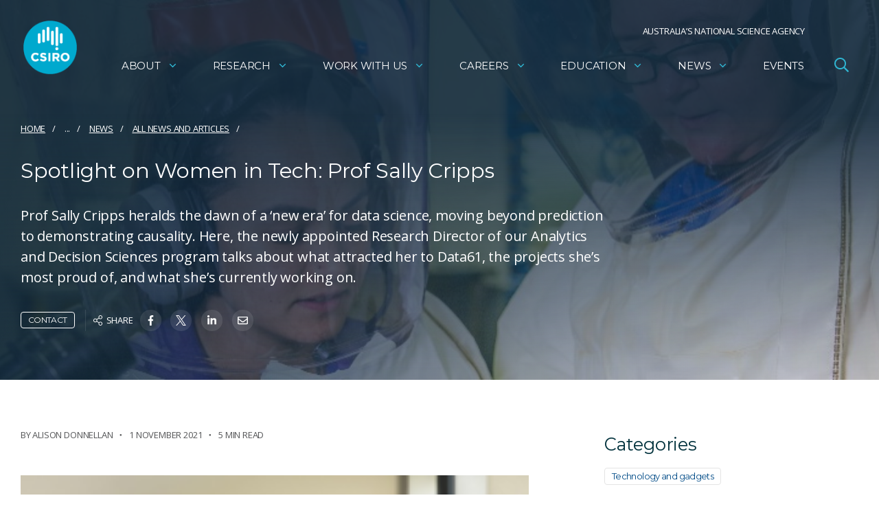

--- FILE ---
content_type: text/html; charset=utf-8
request_url: https://www.csiro.au/en/news/All/Articles/2021/November/spotlight-on-women-in-tech-prof-sally-cripps
body_size: 121210
content:


<!DOCTYPE html>
<html lang="en">

<head>
<!-- Google Tag Manager -->
<script>(function(w,d,s,l,i){w[l]=w[l]||[];w[l].push({'gtm.start':
new Date().getTime(),event:'gtm.js'});var f=d.getElementsByTagName(s)[0],
j=d.createElement(s),dl=l!='dataLayer'?'&l='+l:'';j.async=true;j.src=
'https://www.googletagmanager.com/gtm.js?id='+i+dl;f.parentNode.insertBefore(j,f);
})(window,document,'script','dataLayer','GTM-NFNJZDG');</script>
<!-- End Google Tag Manager -->

  <meta charset="utf-8">
  <title>Spotlight on Women in Tech: Prof Sally Cripps - CSIRO</title>
  <!--cd1-->
  
  <meta name="viewport" content="width=device-width,initial-scale=1,maximum-scale=10.0,minimum-scale=0.25,user-scalable=yes" />
  <meta http-equiv="X-UA-Compatible" content="IE=Edge" />
  

        <link rel="canonical" href="https://www.csiro.au/en/news/All/Articles/2021/November/spotlight-on-women-in-tech-prof-sally-cripps" />
            <link rel="alternate" hreflang="en" href="https://www.csiro.au/en/news/all/articles/2021/november/spotlight-on-women-in-tech-prof-sally-cripps" />
            <link rel="alternate" hreflang="x-default" href="https://www.csiro.au/en/news/all/articles/2021/november/spotlight-on-women-in-tech-prof-sally-cripps" />
          <meta http-equiv="Access-Control-Allow-Origin" content="*" />
          <meta http-equiv="Content-Type" content="text/html; charset=utf-8" />
          <meta name="CSIRO.Page.Template" content="Article" />
          <meta name="CSIRO.GUID" content="{D869AE9E-5EDF-48CB-9DA9-B2776937C829}" />
          <meta name="CSIRO.Paths" content="news/All/Articles/2021/November" />
          <meta name="DC.Creator" content="CSIRO" />
          <meta name="DC.Date.Modified" content="04 May 2023" />
          <meta name="DC.Description" content="Prof Sally Cripps heralds the dawn of a&#160;‘new era’&#160;for data science, moving beyond prediction to demonstrating causality.&#160;Here, the newly appointed&#160;Research Director of our Analytics and Decision Sciences&#160;program talks about what attracted her to Data61, the projects she’s most proud of, and what she’s currently working on.&#160;" />
          <meta name="DC.Language" content="en" />
          <meta name="DC.Title" content="Spotlight on Women in Tech: Prof Sally Cripps" />
          <meta name="Description" content="Prof Sally Cripps heralds the dawn of a&#160;‘new era’&#160;for data science, moving beyond prediction to demonstrating causality.&#160;Here, the newly appointed&#160;Research Director of our Analytics and Decision Sciences&#160;program talks about what attracted her to Data61, the projects she’s most proud of, and what she’s currently working on.&#160;" />
          <meta name="Last.Updated" content="04 May 2023" />
          <meta property="og:description" content="Prof Sally Cripps heralds the dawn of a&#160;‘new era’&#160;for data science, moving beyond prediction to demonstrating causality.&#160;Here, the newly appointed&#160;Research Director of our Analytics and Decision Sciences&#160;program talks about what attracted her to Data61, the projects she’s most proud of, and what she’s currently working on.&#160;" />
          <meta property="og:title" content="Spotlight on Women in Tech: Prof Sally Cripps" />
          <meta name="ParentID" content="{4B2CC883-BB65-49C9-8F26-52397C72F4F7}" />
          <meta name="DC.Publisher" content="CSIRO" />
          <meta name="referrer" content="strict-origin-when-cross-origin" />
          <meta name="robots" content="NOODP" />
          <meta name="Title" content="Spotlight on Women in Tech: Prof Sally Cripps" />
          <meta name="twitter:card" content="summary_large_image" />
          <meta name="twitter:description" content="Prof Sally Cripps heralds the dawn of a&#160;‘new era’&#160;for data science, moving beyond prediction to demonstrating causality.&#160;Here, the newly appointed&#160;Research Director of our Analytics and Decision Sciences&#160;program talks about what attracted her to Data61, the projects she’s most proud of, and what she’s currently working on.&#160;" />
          <meta name="twitter:site" content="@CSIROnews" />
          <meta name="twitter:title" content="Spotlight on Women in Tech: Prof Sally Cripps" />
          <meta name="Viewport" content="width=device-width,initial-scale=1,maximum-scale=10.0,minimum-scale=0.25,user-scalable=yes" />

  <link rel="icon" href="//style.csiro.au/assets/media/CSIRO/favicon.ico" />
  <link rel="stylesheet" type="text/css" href="https://style.csiro.au/CSIRO2020/v1/prod/css/csiro.min.css?v=20250715" />
  <script src="https://style.csiro.au/CSIRO2020/v1/prod/js/common.min.js?v=20250214"></script>

    <script src="https://style.csiro.au/CSIRO2020/v1/prod/js/lib/bluebird/bluebird.min.js"></script>
    
    

	

  </head>
<body>
<!-- Google Tag Manager (noscript) -->
<noscript><iframe src="https://www.googletagmanager.com/ns.html?id=GTM-NFNJZDG"
height="0" width="0" style="display:none;visibility:hidden"></iframe></noscript>
<!-- End Google Tag Manager (noscript) -->

<svg xmlns="http://www.w3.org/2000/svg" xmlns:xlink="http://www.w3.org/1999/xlink" width="0" height="0" style="position:absolute">

  <symbol id="angle-down" viewBox="0 0 320 512">
    <path fill="currentColor" d="M151.5 347.8L3.5 201c-4.7-4.7-4.7-12.3 0-17l19.8-19.8c4.7-4.7 12.3-4.7 17 0L160 282.7l119.7-118.5c4.7-4.7 12.3-4.7 17 0l19.8 19.8c4.7 4.7 4.7 12.3 0 17l-148 146.8c-4.7 4.7-12.3 4.7-17 0z"></path>
  </symbol>

  <symbol id="arrow" viewBox="0 0 448 512">
    <path fill="currentColor" d="M190.5 66.9l22.2-22.2c9.4-9.4 24.6-9.4 33.9 0L441 239c9.4 9.4 9.4 24.6 0 33.9L246.6 467.3c-9.4 9.4-24.6 9.4-33.9 0l-22.2-22.2c-9.5-9.5-9.3-25 .4-34.3L311.4 296H24c-13.3 0-24-10.7-24-24v-32c0-13.3 10.7-24 24-24h287.4L190.9 101.2c-9.8-9.3-10-24.8-.4-34.3z"></path>
  </symbol>

  <symbol id="badge-dollar" viewBox="0 0 20 20">
    <path fill="currentColor" d="M18.06 13.34a3.84 3.84 0 0 1-4.72 4.72 3.85 3.85 0 0 1-6.68 0 3.84 3.84 0 0 1-4.72-4.72 3.85 3.85 0 0 1 0-6.68 3.84 3.84 0 0 1 4.72-4.72 3.85 3.85 0 0 1 6.68 0 3.84 3.84 0 0 1 4.72 4.72 3.85 3.85 0 0 1 0 6.68zm.69-3.34a2.88 2.88 0 0 0-2.31-2.67 2.86 2.86 0 0 0-.25-3.52 2.88 2.88 0 0 0-3.52-.25A2.86 2.86 0 0 0 10 1.25a2.88 2.88 0 0 0-2.67 2.31 2.86 2.86 0 0 0-3.52.25 2.88 2.88 0 0 0-.25 3.52A2.86 2.86 0 0 0 1.25 10a2.88 2.88 0 0 0 2.31 2.67 2.88 2.88 0 0 0 .25 3.52c1.13 1.12 2.25.83 3.52.25A2.86 2.86 0 0 0 10 18.75a2.88 2.88 0 0 0 2.67-2.31c1.27.58 2.39.88 3.52-.25a2.88 2.88 0 0 0 .25-3.52A2.86 2.86 0 0 0 18.75 10zm-6.05 2.38a2.12 2.12 0 0 1-2 1.37v.94a.31.31 0 0 1-.32.31h-.69a.31.31 0 0 1-.31-.31v-.94h-.06a2.7 2.7 0 0 1-1.67-.57.3.3 0 0 1 0-.47l.44-.45a.32.32 0 0 1 .39 0 1.45 1.45 0 0 0 .88.29h1.44a.8.8 0 0 0 .2-1.62l-2.2-.63a2.13 2.13 0 0 1-1.6-1.8 2 2 0 0 1 2-2.25h.14v-.94A.31.31 0 0 1 9.69 5h.62a.31.31 0 0 1 .32.31v.94a2.7 2.7 0 0 1 1.67.57.3.3 0 0 1 0 .47l-.3.45a.32.32 0 0 1-.39 0 1.45 1.45 0 0 0-.88-.29H9.24A.8.8 0 0 0 9 9.07l2.31.66a2.07 2.07 0 0 1 1.39 2.65z"></path>
  </symbol>

  <symbol id="blog" viewBox="0 0 27.15 27.4">
    <title>Blog icon</title>
    <path fill="currentColor" d="M0 14.27V8.41A2.13 2.13 0 0 1 2.22 6a2.18 2.18 0 0 1 2.29 2.44v11a3.11 3.11 0 0 0 3.33 3.25 3.2 3.2 0 0 0 2.78-3.29c0-1.68-1.1-2.67-3-2.78a2.21 2.21 0 0 1-2.31-2.7 2 2 0 0 1 2.12-1.84 7.12 7.12 0 0 1 7.65 7.2 7.7 7.7 0 0 1-7.47 8.12A7.61 7.61 0 0 1 0 19.78v-5.51zM19.44 18.74a1.6 1.6 0 0 1-1.56-1.28A10.77 10.77 0 0 0 10 9.29a1.6 1.6 0 1 1 .75-3.11A13.84 13.84 0 0 1 21 16.81a1.6 1.6 0 0 1-1.24 1.89 1.64 1.64 0 0 1-.32.04z"></path>
    <path fill="currentColor" d="M25.55 18.67A1.6 1.6 0 0 1 24 17.3 17 17 0 0 0 10.21 3.18 1.6 1.6 0 0 1 10.72 0a20 20 0 0 1 16.41 16.85 1.6 1.6 0 0 1-1.36 1.81z"></path>
  </symbol>

  <symbol viewBox="0 0 448 512" id="calendar">
    <path d="M112 0c8.8 0 16 7.2 16 16v48h192V16c0-8.8 7.2-16 16-16s16 7.2 16 16v48h32c35.3 0 64 28.7 64 64v320c0 35.3-28.7 64-64 64H64c-35.3 0-64-28.7-64-64V128c0-35.3 28.7-64 64-64h32V16c0-8.8 7.2-16 16-16zm304 192H32v256c0 17.7 14.3 32 32 32h320c17.7 0 32-14.3 32-32V192zm-32-96H64c-17.7 0-32 14.3-32 32v32h384v-32c0-17.7-14.3-32-32-32z"/>
  </symbol>

  <symbol id="calendar-day" viewBox="0 0 448 512">
<path fill="currentColor" d="M128 16c0-8.8-7.2-16-16-16S96 7.2 96 16v48H64C28.7 64 0 92.7 0 128v320c0 35.3 28.7 64 64 64h320c35.3 0 64-28.7 64-64V128c0-35.3-28.7-64-64-64h-32V16c0-8.8-7.2-16-16-16s-16 7.2-16 16v48H128V16zM32 192h384v256c0 17.7-14.3 32-32 32H64c-17.7 0-32-14.3-32-32V192zm32-96h320c17.7 0 32 14.3 32 32v32H32v-32c0-17.7 14.3-32 32-32zm40 160h80c4.4 0 8 3.6 8 8v80c0 4.4-3.6 8-8 8h-80c-4.4 0-8-3.6-8-8v-80c0-4.4 3.6-8 8-8zm-40 8v80c0 22.1 17.9 40 40 40h80c22.1 0 40-17.9 40-40v-80c0-22.1-17.9-40-40-40h-80c-22.1 0-40 17.9-40 40z"/>
</symbol>

  <symbol id="camera" viewBox="0 0 512 512">
    <path fill="currentColor" d="M342.7 144H464v288H48V144h121.3l24-64h125.5l23.9 64zM324.3 32h-131c-20 0-37.9 12.4-44.9 31.1L136 96H48c-26.5 0-48 21.5-48 48v288c0 26.5 21.5 48 48 48h416c26.5 0 48-21.5 48-48V144c0-26.5-21.5-48-48-48h-88l-14.3-38c-5.8-15.7-20.7-26-37.4-26zM256 408c-66.2 0-120-53.8-120-120s53.8-120 120-120 120 53.8 120 120-53.8 120-120 120zm0-192c-39.7 0-72 32.3-72 72s32.3 72 72 72 72-32.3 72-72-32.3-72-72-72z"></path>
  </symbol>

  <symbol id="clock" viewBox="0 0 19.38 19.38">
    <path fill="currentColor" d="M19.38 9.69A9.69 9.69 0 1 1 9.69 0a9.69 9.69 0 0 1 9.69 9.69zM9.69 1.25a8.44 8.44 0 1 0 8.44 8.44 8.44 8.44 0 0 0-8.44-8.44zm-.55 9.58a.47.47 0 0 1-.14-.38V4.22a.47.47 0 0 1 .46-.47H10a.47.47 0 0 1 .47.47v5.71l2.75 2a.47.47 0 0 1 .11.65L13 13a.47.47 0 0 1-.65.1z"></path>
  </symbol>

  <symbol id="download" viewBox="0 0 512 512">
    <path fill="currentColor" d="M452 432c0 11-9 20-20 20s-20-9-20-20 9-20 20-20 20 9 20 20zm-84-20c-11 0-20 9-20 20s9 20 20 20 20-9 20-20-9-20-20-20zm144-48v104c0 24.3-19.7 44-44 44H44c-24.3 0-44-19.7-44-44V364c0-24.3 19.7-44 44-44h99.4L87 263.6c-25.2-25.2-7.3-68.3 28.3-68.3H168V40c0-22.1 17.9-40 40-40h96c22.1 0 40 17.9 40 40v155.3h52.7c35.6 0 53.4 43.1 28.3 68.3L368.6 320H468c24.3 0 44 19.7 44 44zm-261.7 17.7c3.1 3.1 8.2 3.1 11.3 0L402.3 241c5-5 1.5-13.7-5.7-13.7H312V40c0-4.4-3.6-8-8-8h-96c-4.4 0-8 3.6-8 8v187.3h-84.7c-7.1 0-10.7 8.6-5.7 13.7l140.7 140.7zM480 364c0-6.6-5.4-12-12-12H336.6l-52.3 52.3c-15.6 15.6-41 15.6-56.6 0L175.4 352H44c-6.6 0-12 5.4-12 12v104c0 6.6 5.4 12 12 12h424c6.6 0 12-5.4 12-12V364z"></path>
  </symbol>

  <symbol id="envelope" viewBox="0 0 512 512">
    <path fill="currentColor" d="M464 64H48C21.49 64 0 85.49 0 112v288c0 26.51 21.49 48 48 48h416c26.51 0 48-21.49 48-48V112c0-26.51-21.49-48-48-48zm0 48v40.805c-22.422 18.259-58.168 46.651-134.587 106.49-16.841 13.247-50.201 45.072-73.413 44.701-23.208.375-56.579-31.459-73.413-44.701C106.18 199.465 70.425 171.067 48 152.805V112h416zM48 400V214.398c22.914 18.251 55.409 43.862 104.938 82.646 21.857 17.205 60.134 55.186 103.062 54.955 42.717.231 80.509-37.199 103.053-54.947 49.528-38.783 82.032-64.401 104.947-82.653V400H48z"></path>
  </symbol>

  <symbol id="event-type" viewBox="0 0 28.8 20.21">
    <path fill="currentColor" data-name="Path 124" d="M28.48 0H6a.31.31 0 0 0-.3.31V1a.31.31 0 0 0 .3.26h1v1.92a5 5 0 0 1 1.29.48v-2.4h18v11.37H11.77a5 5 0 0 1 .87.91 2.43 2.43 0 0 1 .2.35h3.77v1.94l-3.44 3.39a.31.31 0 0 0 0 .44l.45.44a.32.32 0 0 0 .46 0l3.17-3.1 3.17 3.13a.31.31 0 0 0 .45 0l.45-.44a.31.31 0 0 0 0-.45l-3.43-3.39V13.9h8.34a1.27 1.27 0 0 0 1.28-1.27V1.26h1A.32.32 0 0 0 28.8 1V.31a.33.33 0 0 0-.32-.31z"></path>
    <g data-name="Group 820" fill="currentColor">
      <path data-name="Path 125" d="M5.8 12.25h.29A3.56 3.56 0 0 0 6 5.13a3.56 3.56 0 0 0-.14 7.12zm.14-5.93A2.38 2.38 0 1 1 3.57 8.7 2.39 2.39 0 0 1 6 6.31z"></path>
      <path data-name="Path 126" d="M11.28 14.53a3.41 3.41 0 0 0-2.86-1.45c-1 0-1.29.37-2.48.37s-1.44-.37-2.48-.37a3.4 3.4 0 0 0-2.85 1.45 3.54 3.54 0 0 0-.61 2v1.39a1.49 1.49 0 0 0 1.48 1.48h8.92a1.49 1.49 0 0 0 1.49-1.49v-1.39a3.54 3.54 0 0 0-.61-1.99zm-.58 3.38a.3.3 0 0 1-.3.3H1.49a.29.29 0 0 1-.3-.3v-1.39a2.38 2.38 0 0 1 .4-1.32 2.23 2.23 0 0 1 1.87-.93c.81.16 1.63.29 2.46.37H6c.82-.08 1.64-.21 2.45-.37a2.23 2.23 0 0 1 1.87.93 2.38 2.38 0 0 1 .4 1.32z"></path>
    </g>
  </symbol>
  
  <symbol id="expand-arrows" viewBox="0 0 448 512">
    <path fill="currentColor" d="m447.9 332 .1 136c0 6.6-5.4 12-12 12l-136-.1c-6.6 0-12-5.4-12-12v-27.8c0-6.7 5.5-12.1 12.2-12l61.4 2.3 1.4-1.4-139-139L85 429l1.4 1.4 61.4-2.3c6.7-.1 12.2 5.3 12.2 12v27.8c0 6.6-5.4 12-12 12L12 480c-6.6 0-12-5.4-12-12l.1-136c0-6.6 5.4-12 12-12h27.8c6.7 0 12.1 5.5 12 12.2l-2.3 61.4L51 395l139-139L51 117l-1.4 1.4 2.3 61.4c.1 6.7-5.3 12.2-12 12.2H12.1c-6.6 0-12-5.4-12-12L0 44c0-6.6 5.4-12 12-12l136 .1c6.6 0 12 5.4 12 12v27.8c0 6.7-5.5 12.1-12.2 12l-61.4-2.3L85 83l139 139L363 83l-1.4-1.4-61.4 2.3c-6.7.1-12.2-5.3-12.2-12V44.1c0-6.6 5.4-12 12-12l136-.1c6.6 0 12 5.4 12 12l-.1 136c0 6.6-5.4 12-12 12h-27.8c-6.7 0-12.1-5.5-12-12.2l2.3-61.4-1.4-1.4-139 139 139 139 1.4-1.4-2.3-61.4c-.1-6.7 5.3-12.2 12-12.2h27.8c6.6 0 12 5.4 12 12z"/>
  </symbol>

  <symbol id="external-link" viewBox="0 0 512 512">
    <path fill="currentColor" d="M304 24c0 13.3 10.7 24 24 24h102.1L207 271c-9.4 9.4-9.4 24.6 0 33.9s24.6 9.4 33.9 0l223-223L464 184c0 13.3 10.7 24 24 24s24-10.7 24-24V24c0-13.3-10.7-24-24-24H328c-13.3 0-24 10.7-24 24zM72 32C32.2 32 0 64.2 0 104v336c0 39.8 32.2 72 72 72h336c39.8 0 72-32.2 72-72V312c0-13.3-10.7-24-24-24s-24 10.7-24 24v128c0 13.3-10.7 24-24 24H72c-13.3 0-24-10.7-24-24V104c0-13.3 10.7-24 24-24h128c13.3 0 24-10.7 24-24s-10.7-24-24-24H72z"/>
  </symbol>

  <symbol id="facebook" viewBox="0 0 264 512">
    <path fill="currentColor" d="M76.7 512V283H0v-91h76.7v-71.7C76.7 42.4 124.3 0 193.8 0c33.3 0 61.9 2.5 70.2 3.6V85h-48.2c-37.8 0-45.1 18-45.1 44.3V192H256l-11.7 91h-73.6v229"></path>
  </symbol>

  <symbol id="filter" viewBox="0 0 18.82 16.7">
    <rect fill="currentColor" x="6.43" y="14.21" width="5.97" height="2.49" rx=".26"></rect>
    <path fill="currentColor" d="M1.27 14.18a1.24 1.24 0 1 0 1.24 1.24 1.25 1.25 0 0 0-1.24-1.24z"></path>
    <rect fill="currentColor" x="6.43" y="7.11" width="12.39" height="2.49" rx=".26"></rect>
    <path fill="currentColor" d="M.26 2.52h18.29a.27.27 0 0 0 .27-.27v-2a.27.27 0 0 0-.27-.25H.26A.26.26 0 0 0 0 .26v2a.26.26 0 0 0 .26.26zM1.27 7.07a1.24 1.24 0 1 0 1.24 1.24 1.25 1.25 0 0 0-1.24-1.24z"></path>
  </symbol>

  <symbol id="globe-asia" viewBox="0 0 496 512">
    <path fill="currentColor" d="M248 8C111.04 8 0 119.03 0 256s111.04 248 248 248 248-111.03 248-248S384.96 8 248 8zm0 32c18.88 0 37.09 2.68 54.55 7.25l-51.93 43.78c-7.12 4.72-11.19 12.94-10.69 21.44.53 8.53 5.62 16.19 13.25 20.02l10.81 5.41v64.19c-1.75-.55-3.56-.88-5.44-.94-7.12 0-14.47 3.56-18.25 9.91L222.62 240c-8.53 0-16.59 3.33-22.62 9.38l-5.66 5.66c-4.53 4.53-7.03 10.56-7.03 16.97s2.5 12.44 7.03 16.97l5.66 5.66V304h-22.12l-22.59-45.23a23.997 23.997 0 0 0-17.66-12.95c-7.38-1.23-15.38 1.28-20.78 6.72L97.38 272H32.81c-.39-5.3-.81-10.6-.81-16 0-119.1 96.9-216 216-216zM37.56 304h59.81c8.53 0 16.59-3.33 22.62-9.38l11.62-11.61 17.62 35.31c5.47 10.91 16.44 17.67 28.62 17.67H200c17.66 0 32-14.36 32-32v-9.38c0-8.34-3.34-16.53-9.22-22.47l.16-.16c11.19 0 21.72-5.97 27.44-15.53l10.84-18.06c3.16 1.03 6.75 1.59 10.78 1.59 13.22 0 24-10.77 24-24v-78.11c0-12.16-6.72-23.09-17.56-28.56l59.07-49.67C412.01 93.76 464 168.84 464 256c0 22.71-3.57 44.58-10.09 65.16-1.32-1.77-2.38-3.7-3.96-5.29l-4.88-4.88V308c0-19.85-16.15-36-36-36H403c-5.5 0-10.79 1.27-15.55 3.57a40.04 40.04 0 0 0-16.56-3.57H358.8c-8.37 0-16.39 2.57-23.21 7.42l-23.72 16.9-38.25 15.14c-15.28 6.11-25.14 20.69-25.14 37.14v10.21c0 10.68 4.16 20.73 11.71 28.28L272.11 399c9.06 9.06 21.12 14.06 33.94 14.06h10.34c3.92 0 7.84-.48 11.64-1.43l18.39-4.6 10.91 10.91c5.38 5.38 11.89 9.13 18.93 11.45C340.34 456.03 296.06 472 248 472c-102.59 0-188.53-71.95-210.44-168zM409 399.49c-.87.14-1.68.51-2.57.51h-15.16c-4.24 0-8.31-1.69-11.31-4.69l-13.01-13.01a26.78 26.78 0 0 0-25.42-7.04l-21.27 5.32c-1.27.32-2.57.48-3.88.48h-10.34c-4.24 0-8.31-1.69-11.31-4.69l-11.91-11.91a8.008 8.008 0 0 1-2.34-5.66v-10.2c0-3.27 1.99-6.21 5.03-7.43l39.34-15.74c1.98-.79 3.86-1.82 5.59-3.05l23.71-16.89a8.05 8.05 0 0 1 4.64-1.48h12.09c3.23 0 6.15 1.94 7.39 4.93l5.35 12.85a4 4 0 0 0 3.69 2.46h3.8c1.78 0 3.35-1.17 3.84-2.88l4.2-14.47c.5-1.71 2.06-2.88 3.84-2.88h6.06c2.21 0 4 1.79 4 4v12.93c0 2.12.84 4.16 2.34 5.66l11.91 11.91c3 3 4.69 7.07 4.69 11.31v18.75A216.64 216.64 0 0 1 409 399.49z"></path>
  </symbol>

  <symbol viewBox="0 0 448 512" id="hashtag" xmlns="http://www.w3.org/2000/svg">
    <path d="M207.6 51.6c2-8.6-3.4-17.2-12-19.2s-17.2 3.4-19.2 12l-23 99.6H48c-8.8 0-16 7.2-16 16s7.2 16 16 16h98l-36.9 160H16c-8.8 0-16 7.2-16 16s7.2 16 16 16h85.7l-21.3 92.4c-2 8.6 3.4 17.2 12 19.2s17.2-3.4 19.2-12l23-99.6h127.1l-21.3 92.4c-2 8.6 3.4 17.2 12 19.2s17.2-3.4 19.2-12l23-99.6H400c8.8 0 16-7.2 16-16s-7.2-16-16-16h-98l36.9-160H432c8.8 0 16-7.2 16-16s-7.2-16-16-16h-85.7l21.3-92.4c2-8.6-3.4-17.2-12-19.2s-17.2 3.4-19.2 12l-23 99.6H186.3l21.3-92.4zM178.9 176H306l-36.9 160H142l36.9-160z"/>
  </symbol>

  <symbol id="hourglass-half" viewBox="0 0 15 20">
    <path fill="currentColor" d="M9.31 10c3.34 1.19 5.07 5.16 5.07 8.75h.15a.47.47 0 0 1 .47.47v.31a.47.47 0 0 1-.47.47H.47a.47.47 0 0 1-.47-.47v-.31a.47.47 0 0 1 .47-.47h.16c0-3.58 1.71-7.56 5.06-8.75C2.35 8.81.63 4.84.63 1.25H.47A.47.47 0 0 1 0 .78V.47A.47.47 0 0 1 .47 0h14.06a.47.47 0 0 1 .47.47v.31a.47.47 0 0 1-.47.47h-.15c0 3.58-1.72 7.56-5.07 8.75zM7.5 9.06c3.11 0 5.63-3.5 5.63-7.81H1.88c0 4.31 2.51 7.81 5.62 7.81zm0 1.88c-3.11 0-5.62 3.5-5.62 7.81h11.25c0-4.31-2.52-7.81-5.63-7.81zm3.66 5.31a.49.49 0 0 1 .45.35l.08.33a.47.47 0 0 1-.46.57H3.77a.47.47 0 0 1-.46-.57c0-.11 0-.22.08-.33a.49.49 0 0 1 .45-.35zm-.89-10.17a.46.46 0 0 1-.36.17H5.09a.46.46 0 0 1-.36-.17c-.08-.09-.19-.24-.26-.34A.47.47 0 0 1 4.85 5h5.3a.47.47 0 0 1 .38.74c-.07.1-.18.26-.26.34z"></path>
  </symbol>

  <symbol id="instagram" viewBox="0 0 448 512">
    <path fill="currentColor" d="M224.1 141c-63.6 0-114.9 51.3-114.9 114.9s51.3 114.9 114.9 114.9S339 319.5 339 255.9 287.7 141 224.1 141zm0 189.6c-41.1 0-74.7-33.5-74.7-74.7s33.5-74.7 74.7-74.7 74.7 33.5 74.7 74.7-33.6 74.7-74.7 74.7zm146.4-194.3c0 14.9-12 26.8-26.8 26.8-14.9 0-26.8-12-26.8-26.8s12-26.8 26.8-26.8 26.8 12 26.8 26.8zm76.1 27.2c-1.7-35.9-9.9-67.7-36.2-93.9-26.2-26.2-58-34.4-93.9-36.2-37-2.1-147.9-2.1-184.9 0-35.8 1.7-67.6 9.9-93.9 36.1s-34.4 58-36.2 93.9c-2.1 37-2.1 147.9 0 184.9 1.7 35.9 9.9 67.7 36.2 93.9s58 34.4 93.9 36.2c37 2.1 147.9 2.1 184.9 0 35.9-1.7 67.7-9.9 93.9-36.2 26.2-26.2 34.4-58 36.2-93.9 2.1-37 2.1-147.8 0-184.8zM398.8 388c-7.8 19.6-22.9 34.7-42.6 42.6-29.5 11.7-99.5 9-132.1 9s-102.7 2.6-132.1-9c-19.6-7.8-34.7-22.9-42.6-42.6-11.7-29.5-9-99.5-9-132.1s-2.6-102.7 9-132.1c7.8-19.6 22.9-34.7 42.6-42.6 29.5-11.7 99.5-9 132.1-9s102.7-2.6 132.1 9c19.6 7.8 34.7 22.9 42.6 42.6 11.7 29.5 9 99.5 9 132.1s2.7 102.7-9 132.1z"></path>
  </symbol>

  <symbol id="latitude" viewBox="0 0 20 20" style="enable-background:new 0 0 20 20" xml:space="preserve" xmlns="http://www.w3.org/2000/svg">
			<style>.st0{fill:#00313c}.st1{opacity:8.000000e-02;enable-background:new}.st2{fill:#fff}.st3{fill:#00a1c2}.st4{enable-background:new}.st5{fill:#004b87}.st6{fill:#00855b}.st7{fill:#c20023}.st8{fill:#e67623}.st9{opacity:.67}.st10,.st11{fill:none}.st11{stroke:#dfdfdf}.st12{opacity:.1;fill:#fff;enable-background:new}.st13,.st14{fill:#fff;stroke:#fff;stroke-width:.75;stroke-miterlimit:10}.st14{fill:none;stroke-width:2;stroke-linecap:round}.st15{fill:#1d1d1b}</style>
			<path d="M1.3 15c-1.8-3.1-1.8-6.9 0-10S6.4 0 10 0s6.9 1.9 8.7 5 1.8 6.9 0 10-5.1 5-8.7 5-6.9-1.9-8.7-5zm1.1-9.4c-1.6 2.7-1.6 6 0 8.8 1.6 2.7 4.5 4.4 7.6 4.4s6-1.7 7.6-4.4c1.6-2.7 1.6-6 0-8.8C16 2.9 13.1 1.2 10 1.2S4 2.9 2.4 5.6z"/>
			<path d="M18.7 10.6H1.2c-.3 0-.6-.3-.6-.6s.3-.6.6-.6h17.5c.3 0 .6.3.6.6 0 .4-.3.6-.6.6zM16.6 16.7H3.2c-.3 0-.6-.3-.6-.6s.3-.6.6-.6h13.4c.3 0 .6.3.6.6s-.2.6-.6.6zM3.4 3.3h13.4c.3 0 .6.3.6.6s-.3.6-.6.6H3.4c-.4 0-.6-.2-.6-.6 0-.3.2-.6.6-.6z"/>
		</symbol>

  <symbol id="linkedin" viewBox="0 0 448 512">
    <path fill="currentColor" d="M100.3 448H7.4V148.9h92.9V448zM53.8 108.1C24.1 108.1 0 83.5 0 53.8S24.1 0 53.8 0s53.8 24.1 53.8 53.8-24.1 54.3-53.8 54.3zM448 448h-92.7V302.4c0-34.7-.7-79.2-48.3-79.2-48.3 0-55.7 37.7-55.7 76.7V448h-92.8V148.9h89.1v40.8h1.3c12.4-23.5 42.7-48.3 87.9-48.3 94 0 111.3 61.9 111.3 142.3V448h-.1z"></path>
  </symbol>

  <symbol id="lock" viewBox="0 0 17.5 20">
    <path fill="currentColor" d="M17.5 10.63v7.5A1.87 1.87 0 0 1 15.63 20H1.88A1.88 1.88 0 0 1 0 18.13v-7.5a1.88 1.88 0 0 1 1.88-1.88h.93V5.94a5.94 5.94 0 0 1 11.88 0v2.81h.94a1.88 1.88 0 0 1 1.87 1.88zm-5.94-4.69a2.81 2.81 0 1 0-5.62 0v2.81h5.62z"></path>
  </symbol>

  <symbol id="longitude" viewBox="0 0 20 20" style="enable-background:new 0 0 20 20" xml:space="preserve" xmlns="http://www.w3.org/2000/svg">
			<style>.st0{fill:#00313c}.st1{opacity:8.000000e-02;enable-background:new}.st2{fill:#fff}.st3{fill:#00a1c2}.st4{enable-background:new}.st5{fill:#004b87}.st6{fill:#00855b}.st7{fill:#c20023}.st8{fill:#e67623}.st9{opacity:.67}.st10,.st11{fill:none}.st11{stroke:#dfdfdf}.st12{opacity:.1;fill:#fff;enable-background:new}.st13,.st14{fill:#fff;stroke:#fff;stroke-width:.75;stroke-miterlimit:10}.st14{fill:none;stroke-width:2;stroke-linecap:round}.st15{fill:#1d1d1b}</style>
			<path d="M5 1.3c3.1-1.8 6.9-1.8 10 0s5 5.1 5 8.7-1.9 6.9-5 8.7-6.9 1.8-10 0-5-5.1-5-8.7 1.9-6.9 5-8.7zm9.4 1.1c-2.7-1.6-6-1.6-8.8 0C2.9 4 1.3 6.9 1.2 10s1.7 6 4.4 7.6c2.7 1.6 6 1.6 8.8 0 2.7-1.6 4.4-4.5 4.4-7.6s-1.7-6-4.4-7.6z"/>
			<path d="M9.4 18.7V1.2c0-.3.3-.6.6-.6s.6.3.6.6v17.5c0 .3-.3.6-.6.6-.4 0-.6-.3-.6-.6z"/>
			<path d="M10 19.9c-3.4 0-6.1-4.4-6.1-10S6.6-.1 10-.1s6.1 4.4 6.1 10-2.7 10-6.1 10zm0-18.7c-2.7 0-4.9 4-4.9 8.7 0 4.7 2.2 8.7 4.9 8.7s4.9-4 4.9-8.7c0-4.7-2.2-8.7-4.9-8.7z"/>
		</symbol>

  <symbol id="mailbox" viewBox="0 0 576 512">
    <path fill="currentColor" d="M432 64H144A144 144 0 0 0 0 208v208a32 32 0 0 0 32 32h512a32 32 0 0 0 32-32V208A144 144 0 0 0 432 64zM256 416H32V208a112 112 0 0 1 224 0zm288 0H288V208c0-45.52-21.54-85.61-54.51-112H432a112.12 112.12 0 0 1 112 112zm-48-224H328a8 8 0 0 0-8 8v16a8 8 0 0 0 8 8h88v80a16 16 0 0 0 16 16h64a16 16 0 0 0 16-16v-96a16 16 0 0 0-16-16zm-16 96h-32v-64h32zm-296-96h-80a8 8 0 0 0-8 8v16a8 8 0 0 0 8 8h80a8 8 0 0 0 8-8v-16a8 8 0 0 0-8-8z"></path>
  </symbol>

  <symbol id="map-marker" viewBox="0 0 384 512">
    <path fill="currentColor" d="M192 96c-52.935 0-96 43.065-96 96s43.065 96 96 96 96-43.065 96-96-43.065-96-96-96zm0 160c-35.29 0-64-28.71-64-64s28.71-64 64-64 64 28.71 64 64-28.71 64-64 64zm0-256C85.961 0 0 85.961 0 192c0 77.413 26.97 99.031 172.268 309.67 9.534 13.772 29.929 13.774 39.465 0C357.03 291.031 384 269.413 384 192 384 85.961 298.039 0 192 0zm0 473.931C52.705 272.488 32 256.494 32 192c0-42.738 16.643-82.917 46.863-113.137S149.262 32 192 32s82.917 16.643 113.137 46.863S352 149.262 352 192c0 64.49-20.692 80.47-160 281.931z"></path>
  </symbol>
  
    <symbol viewBox="0 0 512 512" id="message-smile-light">
    <path d="M192 416c0-17.7-14.3-32-32-32H64c-17.7 0-32-14.3-32-32V64c0-17.7 14.3-32 32-32h384c17.7 0 32 14.3 32 32v288c0 17.7-14.3 32-32 32H309.3c-6.9 0-13.7 2.2-19.2 6.4L192 464v-48zM64 0C28.7 0 0 28.7 0 64v288c0 35.3 28.7 64 64 64h96v80c0 6.1 3.4 11.6 8.8 14.3s11.9 2.1 16.8-1.5L309.3 416H448c35.3 0 64-28.7 64-64V64c0-35.3-28.7-64-64-64H64zm128 184a24 24 0 1 0 0-48 24 24 0 1 0 0 48zm128 0a24 24 0 1 0 0-48 24 24 0 1 0 0 48zm-164.1 68.1c-6.6 5.9-7.1 16-1.3 22.6C179.5 302.5 215.7 320 256 320s76.5-17.5 101.4-45.3c5.9-6.6 5.3-16.7-1.3-22.6s-16.7-5.3-22.6 1.3c-19 21.2-46.7 34.6-77.5 34.6s-58.5-13.4-77.5-34.7c-5.9-6.6-16-7.1-22.6-1.3z"/>
  </symbol>

  <symbol id="pause" viewBox="0 0 448 512">
    <path fill="currentColor" d="M144 479H48c-26.5 0-48-21.5-48-48V79c0-26.5 21.5-48 48-48h96c26.5 0 48 21.5 48 48v352c0 26.5-21.5 48-48 48zm304-48V79c0-26.5-21.5-48-48-48h-96c-26.5 0-48 21.5-48 48v352c0 26.5 21.5 48 48 48h96c26.5 0 48-21.5 48-48z"></path>
  </symbol>

  <symbol id="pen" viewBox="0 0 20 20">
    <path fill="currentColor" d="M19.27 5.73L5.5 19.5 1 20H.94A.93.93 0 0 1 0 19l.5-4.5L14.27.73A2.45 2.45 0 0 1 16 0a2.49 2.49 0 0 1 1.8.73l1.47 1.47a2.5 2.5 0 0 1 0 3.53zM15.24 8L12 4.76 1.7 15.07l-.41 3.64 3.63-.4zm3.14-4.92l-1.46-1.46a1.24 1.24 0 0 0-1.77 0l-2.26 2.26 3.23 3.23 2.26-2.26a1.25 1.25 0 0 0 0-1.77z"></path>
  </symbol>

  <symbol id="phone" viewBox="0 0 512 512">
    <path fill="currentColor" d="M476.5 22.9L382.3 1.2c-21.6-5-43.6 6.2-52.3 26.6l-43.5 101.5c-8 18.6-2.6 40.6 13.1 53.4l40 32.7C311 267.8 267.8 311 215.4 339.5l-32.7-40c-12.8-15.7-34.8-21.1-53.4-13.1L27.7 329.9c-20.4 8.7-31.5 30.7-26.6 52.3l21.7 94.2c4.8 20.9 23.2 35.5 44.6 35.5C312.3 512 512 313.7 512 67.5c0-21.4-14.6-39.8-35.5-44.6zM69.3 464l-20.9-90.7 98.2-42.1 55.7 68.1c98.8-46.4 150.6-98 197-197l-68.1-55.7 42.1-98.2L464 69.3C463 286.9 286.9 463 69.3 464z"></path>
  </symbol>

  <symbol id="phone-plus" viewBox="0 0 512 512">
    <path fill="currentColor" d="M476.5 22.9L382.3 1.2C378.8.4 375.4 0 372 0c-18 0-34.7 10.6-42 27.7l-43.5 101.5c-8 18.6-2.6 40.6 13.1 53.4l40 32.7C311 267.8 267.8 311 215.4 339.5l-32.7-40c-8.9-10.8-22.1-16.7-35.5-16.7-6 0-12.1 1.2-17.9 3.7L27.7 329.9c-20.4 8.7-31.5 30.7-26.6 52.3l21.7 94.2c4.8 20.9 23.2 35.5 44.6 35.5C312.3 512 512 313.7 512 67.5c0-21.4-14.6-39.8-35.5-44.6zM69.3 464l-20.9-90.7 98.2-42.1 55.7 68.1c98.8-46.4 150.6-98 197-197l-68.1-55.7 42.1-98.2L464 69.3C463 286.9 286.9 463 69.3 464zM88 208c0 8.8 7.2 16 16 16h16c8.8 0 16-7.2 16-16v-72h72c8.8 0 16-7.2 16-16v-16c0-8.8-7.2-16-16-16h-72V16c0-8.8-7.2-16-16-16h-16c-8.8 0-16 7.2-16 16v72H16c-8.8 0-16 7.2-16 16v16c0 8.8 7.2 16 16 16h72v72z"></path>
  </symbol>

  <symbol id="play" viewBox="0 0 448 512">
    <path fill="currentColor" d="M424.4 214.7L72.4 6.6C43.8-10.3 0 6.1 0 47.9V464c0 37.5 40.7 60.1 72.4 41.3l352-208c31.4-18.5 31.5-64.1 0-82.6z"></path>
  </symbol>

  <symbol id="podcast" viewBox="0 0 448 512">
    <path fill="currentColor" d="M267.429 488.563C262.286 507.573 242.858 512 224 512c-18.857 0-38.286-4.427-43.428-23.437C172.927 460.134 160 388.898 160 355.75c0-35.156 31.142-43.75 64-43.75s64 8.594 64 43.75c0 32.949-12.871 104.179-20.571 132.813zM156.867 288.554c-18.693-18.308-29.958-44.173-28.784-72.599 2.054-49.724 42.395-89.956 92.124-91.881C274.862 121.958 320 165.807 320 220c0 26.827-11.064 51.116-28.866 68.552-2.675 2.62-2.401 6.986.628 9.187 9.312 6.765 16.46 15.343 21.234 25.363 1.741 3.654 6.497 4.66 9.449 1.891 28.826-27.043 46.553-65.783 45.511-108.565-1.855-76.206-63.595-138.208-139.793-140.369C146.869 73.753 80 139.215 80 220c0 41.361 17.532 78.7 45.55 104.989 2.953 2.771 7.711 1.77 9.453-1.887 4.774-10.021 11.923-18.598 21.235-25.363 3.029-2.2 3.304-6.566.629-9.185zM224 0C100.204 0 0 100.185 0 224c0 89.992 52.602 165.647 125.739 201.408 4.333 2.118 9.267-1.544 8.535-6.31-2.382-15.512-4.342-30.946-5.406-44.339-.146-1.836-1.149-3.486-2.678-4.512-47.4-31.806-78.564-86.016-78.187-147.347.592-96.237 79.29-174.648 175.529-174.899C320.793 47.747 400 126.797 400 224c0 61.932-32.158 116.49-80.65 147.867-.999 14.037-3.069 30.588-5.624 47.23-.732 4.767 4.203 8.429 8.535 6.31C395.227 389.727 448 314.187 448 224 448 100.205 347.815 0 224 0zm0 160c-35.346 0-64 28.654-64 64s28.654 64 64 64 64-28.654 64-64-28.654-64-64-64z"></path>
  </symbol>
  
  <symbol viewBox="0 0 60.625 43.875" id="quote-left" xmlns="http://www.w3.org/2000/svg">
    <path d="M16.7.001h1.05a5.193 5.193 0 0 1 5.188 5.188 5.193 5.193 0 0 1-5.187 5.188H16.7a6.335 6.335 0 0 0-6.328 6.328v.047h7.378a9.386 9.386 0 0 1 9.375 9.375v8.375a9.386 9.386 0 0 1-9.375 9.374H9.375A9.386 9.386 0 0 1 0 34.501v-17.8a16.6 16.6 0 0 1 4.891-11.81A16.6 16.6 0 0 1 16.7.001Zm1.047 8.375a3.191 3.191 0 0 0 3.188-3.187 3.191 3.191 0 0 0-3.187-3.187H16.7A14.72 14.72 0 0 0 2 16.704v17.8a7.383 7.383 0 0 0 7.375 7.372h8.375a7.383 7.383 0 0 0 7.375-7.375v-8.375a7.383 7.383 0 0 0-7.375-7.375H8.375v-2.047A8.338 8.338 0 0 1 16.7 8.376ZM50.2.001h1.05a5.193 5.193 0 0 1 5.188 5.188 5.193 5.193 0 0 1-5.187 5.188H50.2a6.335 6.335 0 0 0-6.328 6.328v.047h7.378a9.386 9.386 0 0 1 9.375 9.375v8.375a9.386 9.386 0 0 1-9.375 9.374h-8.375a9.386 9.386 0 0 1-9.375-9.375v-17.8a16.6 16.6 0 0 1 4.891-11.812A16.6 16.6 0 0 1 50.2.001Zm1.047 8.375a3.191 3.191 0 0 0 3.188-3.187 3.191 3.191 0 0 0-3.187-3.187H50.2a14.72 14.72 0 0 0-14.7 14.7v17.8a7.383 7.383 0 0 0 7.375 7.375h8.375a7.383 7.383 0 0 0 7.375-7.375v-8.375a7.383 7.383 0 0 0-7.375-7.375h-9.375v-2.047A8.338 8.338 0 0 1 50.2 8.376Z"/>
  </symbol>

  <symbol id="rss" viewBox="0 0 448 512">
    <path fill="currentColor" d="M128.081 415.959c0 35.369-28.672 64.041-64.041 64.041S0 451.328 0 415.959s28.672-64.041 64.041-64.041 64.04 28.673 64.04 64.041zm175.66 47.25c-8.354-154.6-132.185-278.587-286.95-286.95C7.656 175.765 0 183.105 0 192.253v48.069c0 8.415 6.49 15.472 14.887 16.018 111.832 7.284 201.473 96.702 208.772 208.772.547 8.397 7.604 14.887 16.018 14.887h48.069c9.149.001 16.489-7.655 15.995-16.79zm144.249.288C439.596 229.677 251.465 40.445 16.503 32.01 7.473 31.686 0 38.981 0 48.016v48.068c0 8.625 6.835 15.645 15.453 15.999 191.179 7.839 344.627 161.316 352.465 352.465.353 8.618 7.373 15.453 15.999 15.453h48.068c9.034-.001 16.329-7.474 16.005-16.504z"></path>
  </symbol>

  <symbol id="search" viewBox="0 0 512 512">
    <path fill="currentColor" d="M508.5 468.9L387.1 347.5c-2.3-2.3-5.3-3.5-8.5-3.5h-13.2c31.5-36.5 50.6-84 50.6-136C416 93.1 322.9 0 208 0S0 93.1 0 208s93.1 208 208 208c52 0 99.5-19.1 136-50.6v13.2c0 3.2 1.3 6.2 3.5 8.5l121.4 121.4c4.7 4.7 12.3 4.7 17 0l22.6-22.6c4.7-4.7 4.7-12.3 0-17zM208 368c-88.4 0-160-71.6-160-160S119.6 48 208 48s160 71.6 160 160-71.6 160-160 160z"></path>
  </symbol>
  
  <symbol id="search-minus" viewBox="0 0 512 512">
    <path fill="currentColor" d="M312 196v24c0 6.6-5.4 12-12 12H116c-6.6 0-12-5.4-12-12v-24c0-6.6 5.4-12 12-12h184c6.6 0 12 5.4 12 12zm196.5 289.9-22.6 22.6c-4.7 4.7-12.3 4.7-17 0L347.5 387.1c-2.3-2.3-3.5-5.3-3.5-8.5v-13.2c-36.5 31.5-84 50.6-136 50.6C93.1 416 0 322.9 0 208S93.1 0 208 0s208 93.1 208 208c0 52-19.1 99.5-50.6 136h13.2c3.2 0 6.2 1.3 8.5 3.5l121.4 121.4c4.7 4.7 4.7 12.3 0 17zM368 208c0-88.4-71.6-160-160-160S48 119.6 48 208s71.6 160 160 160 160-71.6 160-160z"/>
  </symbol>

  <symbol id="search-plus" viewBox="0 0 512 512">
    <path fill="currentColor" d="M312 196v24c0 6.6-5.4 12-12 12h-68v68c0 6.6-5.4 12-12 12h-24c-6.6 0-12-5.4-12-12v-68h-68c-6.6 0-12-5.4-12-12v-24c0-6.6 5.4-12 12-12h68v-68c0-6.6 5.4-12 12-12h24c6.6 0 12 5.4 12 12v68h68c6.6 0 12 5.4 12 12zm196.5 289.9l-22.6 22.6c-4.7 4.7-12.3 4.7-17 0L347.5 387.1c-2.3-2.3-3.5-5.3-3.5-8.5v-13.2c-36.5 31.5-84 50.6-136 50.6C93.1 416 0 322.9 0 208S93.1 0 208 0s208 93.1 208 208c0 52-19.1 99.5-50.6 136h13.2c3.2 0 6.2 1.3 8.5 3.5l121.4 121.4c4.7 4.7 4.7 12.3 0 17zM368 208c0-88.4-71.6-160-160-160S48 119.6 48 208s71.6 160 160 160 160-71.6 160-160z"></path>
  </symbol>

  <symbol id="share" viewBox="0 0 448 512">
    <path fill="currentColor" d="M352 320c-28.6 0-54.2 12.5-71.8 32.3l-95.5-59.7c9.6-23.4 9.7-49.8 0-73.2l95.5-59.7c17.6 19.8 43.2 32.3 71.8 32.3 53 0 96-43 96-96S405 0 352 0s-96 43-96 96c0 13 2.6 25.3 7.2 36.6l-95.5 59.7C150.2 172.5 124.6 160 96 160c-53 0-96 43-96 96s43 96 96 96c28.6 0 54.2-12.5 71.8-32.3l95.5 59.7c-4.7 11.3-7.2 23.6-7.2 36.6 0 53 43 96 96 96s96-43 96-96c-.1-53-43.1-96-96.1-96zm0-288c35.3 0 64 28.7 64 64s-28.7 64-64 64-64-28.7-64-64 28.7-64 64-64zM96 320c-35.3 0-64-28.7-64-64s28.7-64 64-64 64 28.7 64 64-28.7 64-64 64zm256 160c-35.3 0-64-28.7-64-64s28.7-64 64-64 64 28.7 64 64-28.7 64-64 64z"></path>
  </symbol>

  <symbol viewBox="0 0 512 512" id="signs-post" xmlns="http://www.w3.org/2000/svg">
    <path d="M240 16c0-8.8 7.2-16 16-16s16 7.2 16 16v16h168.3c4.9 0 9.5 2.2 12.5 6l51.2 64c4.7 5.8 4.7 14.1 0 20l-51.2 64c-3 3.8-7.6 6-12.5 6H272v32h176c17.7 0 32 14.3 32 32v96c0 17.7-14.3 32-32 32H272v112c0 8.8-7.2 16-16 16s-16-7.2-16-16V384H71.7c-4.9 0-9.5-2.2-12.5-6L8 314c-4.7-5.8-4.7-14.1 0-20l51.2-64c3-3.8 7.6-6 12.5-6H240v-32H64c-17.7 0-32-14.3-32-32V64c0-17.7 14.3-32 32-32h176V16zm192.6 48H64v96h368.6l38.4-48-38.4-48zM79.4 256 41 304l38.4 48H448v-96H79.4z"/>
  </symbol>
  
  <symbol viewBox="0 0 496 512" id="spotify" xmlns="http://www.w3.org/2000/svg">
<path fill="currentColor" d="M248 8C111.1 8 0 119.1 0 256s111.1 248 248 248 248-111.1 248-248S384.9 8 248 8zm100.7 364.9c-4.2 0-6.8-1.3-10.7-3.6-62.4-37.6-135-39.2-206.7-24.5-3.9 1-9 2.6-11.9 2.6-9.7 0-15.8-7.7-15.8-15.8 0-10.3 6.1-15.2 13.6-16.8 81.9-18.1 165.6-16.5 237 26.2 6.1 3.9 9.7 7.4 9.7 16.5s-7.1 15.4-15.2 15.4zm26.9-65.6c-5.2 0-8.7-2.3-12.3-4.2-62.5-37-155.7-51.9-238.6-29.4-4.8 1.3-7.4 2.6-11.9 2.6-10.7 0-19.4-8.7-19.4-19.4s5.2-17.8 15.5-20.7c27.8-7.8 56.2-13.6 97.8-13.6 64.9 0 127.6 16.1 177 45.5 8.1 4.8 11.3 11 11.3 19.7-.1 10.8-8.5 19.5-19.4 19.5zm31-76.2c-5.2 0-8.4-1.3-12.9-3.9-71.2-42.5-198.5-52.7-280.9-29.7-3.6 1-8.1 2.6-12.9 2.6-13.2 0-23.3-10.3-23.3-23.6 0-13.6 8.4-21.3 17.4-23.9 35.2-10.3 74.6-15.2 117.5-15.2 73 0 149.5 15.2 205.4 47.8 7.8 4.5 12.9 10.7 12.9 22.6 0 13.6-11 23.3-23.2 23.3z"/>
</symbol>

  <symbol id="tachometer-alt-fast" viewBox="0 0 20 20" style="enable-background:new 0 0 20 20" xml:space="preserve" xmlns="http://www.w3.org/2000/svg">
			<style>.st0{fill:#00313c}.st1{opacity:8.000000e-02;enable-background:new}.st2{fill:#fff}.st3{fill:#00a1c2}.st4{enable-background:new}.st5{fill:#004b87}.st6{fill:#00855b}.st7{fill:#c20023}.st8{fill:#e67623}.st9{opacity:.67}.st10,.st11{fill:none}.st11{stroke:#dfdfdf}.st12{opacity:.1;fill:#fff;enable-background:new}.st13,.st14{fill:#fff;stroke:#fff;stroke-width:.75;stroke-miterlimit:10}.st14{fill:none;stroke-width:2;stroke-linecap:round}.st15{fill:#1d1d1b}</style>
			<path d="M1.3 15c-1.8-3.1-1.8-6.9 0-10S6.4 0 10 0s6.9 1.9 8.7 5 1.8 6.9 0 10-5.1 5-8.7 5-6.9-1.9-8.7-5zm1.1-9.4c-1.6 2.7-1.6 6 0 8.8 1.6 2.7 4.5 4.4 7.6 4.4s6-1.7 7.6-4.4c1.6-2.7 1.6-6 0-8.8C16 2.9 13.1 1.2 10 1.2S4 2.9 2.4 5.6zm.4 4.4c0-.5.4-.9.9-.9s1 .4 1 .9-.4.9-.9.9-1-.4-1-.9zm2.8-3.4c-.5 0-.9-.4-.9-.9s.4-.9.9-.9.9.4.9.9-.4.9-.9.9zm4.4 9.6c-1.4 0-2.5-1.1-2.5-2.5s1.1-2.5 2.5-2.5c.2 0 .4 0 .6.1l3.2-6c.2-.3.6-.4.9-.2s.4.5.3.8l-3.2 6c.5.5.8 1.1.8 1.8-.1 1.4-1.2 2.5-2.6 2.5zm0-1.2c.7 0 1.2-.6 1.2-1.2s-.6-1.2-1.2-1.2-1.2.6-1.2 1.2S9.3 15 10 15zm0-10.3c-.5 0-.9-.4-.9-.9s.4-1 .9-1 .9.4.9.9-.4 1-.9 1zm6.2 6.2c-.5 0-.9-.4-.9-.9s.4-.9.9-.9.9.4.9.9-.3.9-.9.9z"/>
		</symbol>

  <symbol viewBox="0 0 320 512" id="thermometer" xmlns="http://www.w3.org/2000/svg">
    <path d="M160 32c-35.3 0-64 28.7-64 64v156.7c0 14.9-7 27.7-16 36.9-19.8 20.2-32 47.9-32 78.4 0 61.9 50.1 112 112 112s112-50.1 112-112c0-30.5-12.2-58.2-32-78.4-9-9.2-16-22-16-36.9V96c0-35.3-28.7-64-64-64zM64 96c0-53 43-96 96-96s96 43 96 96v156.7c0 4.6 2.2 9.8 6.8 14.5 25.5 26 41.2 61.6 41.2 100.8 0 79.5-64.5 144-144 144S16 447.5 16 368c0-39.3 15.7-74.9 41.2-100.8 4.6-4.7 6.8-9.9 6.8-14.5V96zm96 304a32 32 0 1 0 0-64 32 32 0 1 0 0 64zm0 32c-35.3 0-64-28.7-64-64 0-29.8 20.4-54.9 48-62V144c0-8.8 7.2-16 16-16s16 7.2 16 16v162c27.6 7.1 48 32.2 48 62 0 35.3-28.7 64-64 64z"/>
  </symbol>

  <symbol id="times" viewBox="0 0 320 512">
    <path fill="currentColor" d="M193.94 256L296.5 153.44l21.15-21.15c3.12-3.12 3.12-8.19 0-11.31l-22.63-22.63c-3.12-3.12-8.19-3.12-11.31 0L160 222.06 36.29 98.34c-3.12-3.12-8.19-3.12-11.31 0L2.34 120.97c-3.12 3.12-3.12 8.19 0 11.31L126.06 256 2.34 379.71c-3.12 3.12-3.12 8.19 0 11.31l22.63 22.63c3.12 3.12 8.19 3.12 11.31 0L160 289.94 262.56 392.5l21.15 21.15c3.12 3.12 8.19 3.12 11.31 0l22.63-22.63c3.12-3.12 3.12-8.19 0-11.31L193.94 256z"></path>
  </symbol>
  
  <symbol viewBox="0 0 878 1000" style="enable-background:new 0 0 878 1000" xml:space="preserve" id="threads-icon" xmlns="http://www.w3.org/2000/svg">
	<path fill="currentColor" class="ast0" d="M446.7 1000h-.3c-149.2-1-263.9-50.2-341-146.2C36.9 768.3 1.5 649.4.3 500.4v-.7c1.2-149.1 36.6-267.9 105.2-353.4C182.5 50.2 297.3 1 446.4 0h.6c114.4.8 210.1 30.2 284.4 87.4 69.9 53.8 119.1 130.4 146.2 227.8l-85 23.7c-46-165-162.4-249.3-346-250.6-121.2.9-212.9 39-272.5 113.2C118.4 271 89.6 371.4 88.5 500c1.1 128.6 29.9 229 85.7 298.5 59.6 74.3 151.3 112.4 272.5 113.2 109.3-.8 181.6-26.3 241.7-85.2 68.6-67.2 67.4-149.7 45.4-199.9-12.9-29.6-36.4-54.2-68.1-72.9-8 56.3-25.9 101.9-53.5 136.3-36.9 45.9-89.2 71-155.4 74.6-50.1 2.7-98.4-9.1-135.8-33.4-44.3-28.7-70.2-72.5-73-123.5-2.7-49.6 17-95.2 55.4-128.4 36.7-31.7 88.3-50.3 149.3-53.8 44.9-2.5 87-.5 125.8 5.9-5.2-30.9-15.6-55.5-31.2-73.2-21.4-24.4-54.5-36.8-98.3-37.1h-1.2c-35.2 0-83 9.7-113.4 55L261.2 327c40.8-60.6 107-94 186.6-94h1.8c133.1.8 212.4 82.3 220.3 224.5 4.5 1.9 9 3.9 13.4 5.9 62.1 29.2 107.5 73.4 131.4 127.9 33.2 75.9 36.3 199.6-64.5 298.3C673.1 965 579.6 999.1 447 1000h-.3zm41.8-487.1c-10.1 0-20.3.3-30.8.9-76.5 4.3-124.2 39.4-121.5 89.3 2.8 52.3 60.5 76.6 116 73.6 51-2.7 117.4-22.6 128.6-154.6-28.2-6.1-59.1-9.2-92.3-9.2z"/>
  </symbol>

  <symbol id="twitter" fill="none" viewBox="0 0 1200 1227" id="svg-a205q1c87" xmlns="http://www.w3.org/2000/svg">
	<path fill="currentColor" d="M714.163 519.284 1160.89 0h-105.86L667.137 450.887 357.328 0H0l468.492 681.821L0 1226.37h105.866l409.625-476.152 327.181 476.152H1200L714.137 519.284h.026ZM569.165 687.828l-47.468-67.894-377.686-540.24h162.604l304.797 435.991 47.468 67.894 396.2 566.721H892.476L569.165 687.854v-.026Z" />
  </symbol>

  <symbol id="user" viewBox="0 0 448 512">
    <path fill="currentColor" d="M313.6 304c-28.7 0-42.5 16-89.6 16-47.1 0-60.8-16-89.6-16C60.2 304 0 364.2 0 438.4V464c0 26.5 21.5 48 48 48h352c26.5 0 48-21.5 48-48v-25.6c0-74.2-60.2-134.4-134.4-134.4zM400 464H48v-25.6c0-47.6 38.8-86.4 86.4-86.4 14.6 0 38.3 16 89.6 16 51.7 0 74.9-16 89.6-16 47.6 0 86.4 38.8 86.4 86.4V464zM224 288c79.5 0 144-64.5 144-144S303.5 0 224 0 80 64.5 80 144s64.5 144 144 144zm0-240c52.9 0 96 43.1 96 96s-43.1 96-96 96-96-43.1-96-96 43.1-96 96-96z"></path>
  </symbol>

  <symbol id="users" viewBox="0 0 640 512">
    <path d="M96 80a48 48 0 1 1 96 0 48 48 0 1 1-96 0zm128 0a80 80 0 1 0-160 0 80 80 0 1 0 160 0zm96 80a64 64 0 1 1 0 128 64 64 0 1 1 0-128zm0 160a96 96 0 1 0 0-192 96 96 0 1 0 0 192zm-58.7 64h117.4c54.2 0 98.4 42.5 101.2 96H160.1c2.8-53.5 47-96 101.2-96zm0-32C187.7 352 128 411.7 128 485.3c0 14.7 11.9 26.7 26.7 26.7h330.6c14.7 0 26.7-11.9 26.7-26.7 0-73.6-59.7-133.3-133.3-133.3H261.3zM512 32a48 48 0 1 1 0 96 48 48 0 1 1 0-96zm0 128a80 80 0 1 0 0-160 80 80 0 1 0 0 160zm16 64c44.2 0 80 35.8 80 80 0 8.8 7.2 16 16 16s16-7.2 16-16c0-61.9-50.1-112-112-112h-84c2.6 10.2 4 21 4 32h80zm-336 0c0-11 1.4-21.8 4-32h-84C50.1 192 0 242.1 0 304c0 8.8 7.2 16 16 16s16-7.2 16-16c0-44.2 35.8-80 80-80h80z"/>
  </symbol>

  <symbol id="video" viewBox="0 0 576 512">
    <path fill="currentColor" d="M543.9 96c-6.2 0-12.5 1.8-18.2 5.7L416 170.1v-58.3c0-26.4-23.2-47.8-51.8-47.8H51.8C23.2 64 0 85.4 0 111.8v288.4C0 426.6 23.2 448 51.8 448h312.4c28.6 0 51.8-21.4 51.8-47.8v-58.3l109.7 68.3c5.7 4 12.1 5.7 18.2 5.7 16.6 0 32.1-13 32.1-31.5V127.5C576 109 560.5 96 543.9 96zM368 200v198.9c-.6.4-1.8 1.1-3.8 1.1H51.8c-2 0-3.2-.6-3.8-1.1V113.1c.6-.4 1.8-1.1 3.8-1.1h312.4c2 0 3.2.6 3.8 1.1V200zm160 155.2l-112-69.8v-58.7l112-69.8v198.3z"></path>
  </symbol>

  <symbol id="volume-up" viewBox="0 0 576 512">
    <path fill="currentColor" d="M342.91 193.57c-7.81-3.8-17.5-.48-21.34 7.5-3.81 7.97-.44 17.53 7.53 21.34C343.22 229.2 352 242.06 352 256s-8.78 26.8-22.9 33.58c-7.97 3.81-11.34 13.38-7.53 21.34 3.86 8.05 13.54 11.29 21.34 7.5C368.25 306.28 384 282.36 384 256s-15.75-50.29-41.09-62.43zM231.81 64c-5.91 0-11.92 2.18-16.78 7.05L126.06 160H24c-13.26 0-24 10.74-24 24v144c0 13.25 10.74 24 24 24h102.06l88.97 88.95c4.87 4.87 10.88 7.05 16.78 7.05 12.33 0 24.19-9.52 24.19-24.02V88.02C256 73.51 244.13 64 231.81 64zM224 404.67L139.31 320H32V192h107.31L224 107.33v297.34zM421.51 1.83c-7.89-4.08-17.53-1.12-21.66 6.7-4.13 7.81-1.13 17.5 6.7 21.61 84.76 44.55 137.4 131.1 137.4 225.85s-52.64 181.3-137.4 225.85c-7.82 4.11-10.83 13.8-6.7 21.61 4.1 7.75 13.68 10.84 21.66 6.7C516.78 460.06 576 362.67 576 255.99c0-106.67-59.22-204.06-154.49-254.16zM480 255.99c0-66.12-34.02-126.62-88.81-157.87-7.69-4.38-17.59-1.78-22.04 5.89-4.45 7.66-1.77 17.44 5.96 21.86 44.77 25.55 72.61 75.4 72.61 130.12s-27.84 104.58-72.61 130.12c-7.72 4.42-10.4 14.2-5.96 21.86 4.3 7.38 14.06 10.44 22.04 5.89C445.98 382.62 480 322.12 480 255.99z"></path>
  </symbol>

  <symbol id="water-temp" viewBox="0 0 22.5 20" style="enable-background:new 0 0 22.5 20" xml:space="preserve" xmlns="http://www.w3.org/2000/svg">
			<style>.st0{fill:#00313c}.st1{opacity:8.000000e-02;enable-background:new}.st2{fill:#fff}.st3{fill:#00a1c2}.st4{enable-background:new}.st5{fill:#004b87}.st6{fill:#00855b}.st7{fill:#c20023}.st8{fill:#e67623}.st9{opacity:.67}.st10,.st11{fill:none}.st11{stroke:#dfdfdf}.st12{opacity:.1;fill:#fff;enable-background:new}.st13,.st14{fill:#fff;stroke:#fff;stroke-width:.75;stroke-miterlimit:10}.st14{fill:none;stroke-width:2;stroke-linecap:round}.st15{fill:#1d1d1b}</style>
			<path d="M5.2 12.3c.6.4 1.2.7 1.8.8.1.5.3.9.6 1.3h-.2c-1.2 0-2.2-.6-3-1-.3-.2-.6-.4-.8-.6-.2.2-.5.4-.8.6-.6.4-1.4.8-2.3 1-.2 0-.5-.3-.5-.7 0-.3.2-.6.6-.6.6-.1 1.2-.4 1.7-.8.4-.3.7-.5 1-.9.3-.3.7-.3.9 0 .3.3.6.6 1 .9zm2.3 6.5c.8 0 1.6-.4 2.3-.8.4-.3.7-.5 1-.9.3-.3.7-.3.9 0 .3.3.6.6 1 .9.6.4 1.5.8 2.3.8s1.6-.4 2.3-.8c.4-.3.7-.5 1-.9.3-.3.7-.3.9 0 .3.3.6.6 1 .9.5.3 1.1.6 1.7.8.3.1.6.3.6.6 0 .4-.3.7-.7.6-.9-.2-1.7-.6-2.3-1-.3-.2-.6-.4-.8-.6-.2.2-.5.4-.8.6-.7.5-1.8 1-3 1s-2.2-.6-3-1c-.3-.2-.6-.4-.8-.6-.2.2-.5.4-.8.6-.7.5-1.8 1-3 1s-2.2-.6-3-1c-.3-.2-.6-.4-.8-.6.1.1-.2.3-.5.6-.6.4-1.4.8-2.3 1-.4 0-.7-.3-.7-.7 0-.3.2-.6.6-.6.6-.1 1.2-.4 1.7-.8.4-.3.7-.5 1-.9.3-.3.7-.3.9 0 .3.3.6.6 1 .9.7.5 1.5.9 2.3.9zm3.1-17.6c0-.7.6-1.2 1.2-1.2h2.5c.4 0 .7.3.7.6s-.3.6-.6.6h-2.5v2.5h2.5c.3.1.6.3.6.7s-.3.6-.6.6h-2.5v3.8c1.4.3 2.5 1.6 2.5 3.1 0 1.7-1.4 3.1-3.1 3.1s-3.1-1.4-3.1-3.1c0-1.5 1.1-2.8 2.5-3.1V1.2zm.6 12.6c.7 0 1.3-.4 1.6-.9s.3-1.3 0-1.9-1-.9-1.6-.9-1.3.4-1.6.9-.3 1.3 0 1.9 1 .9 1.6.9zm3.8.6h-.2c.3-.4.5-.8.6-1.3.7-.1 1.3-.4 1.8-.8.4-.3.7-.5 1-.9.3-.3.7-.3.9 0 .3.3.6.6 1 .9.5.3 1.1.6 1.7.8.3.1.6.3.6.6 0 .4-.3.7-.7.6-.9-.2-1.7-.6-2.3-1-.3-.2-.6-.4-.8-.6-.2.2-.5.4-.8.6-.6.5-1.6 1.1-2.8 1.1z"/>
		</symbol>

  <symbol viewBox="0 0 512 512" id="wind">
    <path d="M288 16c0 8.8 7.2 16 16 16h64c26.5 0 48 21.5 48 48s-21.5 48-48 48H16c-8.8 0-16 7.2-16 16s7.2 16 16 16h352c44.2 0 80-35.8 80-80S412.2 0 368 0h-64c-8.8 0-16 7.2-16 16zm64 384c0 8.8 7.2 16 16 16h56c48.6 0 88-39.4 88-88s-39.4-88-88-88H16c-8.8 0-16 7.2-16 16s7.2 16 16 16h408c30.9 0 56 25.1 56 56s-25.1 56-56 56h-56c-8.8 0-16 7.2-16 16zM112 512h64c44.2 0 80-35.8 80-80s-35.8-80-80-80H16c-8.8 0-16 7.2-16 16s7.2 16 16 16h160c26.5 0 48 21.5 48 48s-21.5 48-48 48h-64c-8.8 0-16 7.2-16 16s7.2 16 16 16z"/>
  </symbol>

  <symbol id="youtube" viewBox="0 0 576 512">
    <path fill="currentColor" d="M549.655 124.083c-6.281-23.65-24.787-42.276-48.284-48.597C458.781 64 288 64 288 64S117.22 64 74.629 75.486c-23.497 6.322-42.003 24.947-48.284 48.597-11.412 42.867-11.412 132.305-11.412 132.305s0 89.438 11.412 132.305c6.281 23.65 24.787 41.5 48.284 47.821C117.22 448 288 448 288 448s170.78 0 213.371-11.486c23.497-6.321 42.003-24.171 48.284-47.821 11.412-42.867 11.412-132.305 11.412-132.305s0-89.438-11.412-132.305zm-317.51 213.508V175.185l142.739 81.205-142.739 81.201z"></path>
  </symbol>
  
    <symbol id="cookie-bite" viewBox="0 0 512 512">
    <path d="M182.8 28.4l-74 39.5c-19.7 10.5-35.6 27-45.4 47.1l-36.7 75.6c-9.8 20.1-13 42.9-9.1 64.9l14.5 82.8c3.9 22.1 14.6 42.3 30.7 57.9l60.3 58.4c16.1 15.6 36.6 25.6 58.7 28.7l83 11.7c22.1 3.1 44.6-.9 64.4-11.4l74-39.5c19.7-10.5 35.6-27 45.4-47.2l36.7-75.5c9.8-20.1 13-42.9 9.1-64.9-.9-5.3-5.3-9.3-10.6-10.1-51.5-8.2-92.8-47.1-104.5-97.4-1.8-7.6-8-13.4-15.7-14.6-54.6-8.7-97.7-52-106.2-106.8-.8-5.4-4.9-9.8-10.3-10.6-22.1-3.1-44.6.9-64.4 11.4zm46.3 19.7c15 58.3 62 103.6 121.2 116.4 15.6 54.1 59 96.4 113.7 110.5 0 11.2-2.5 22.3-7.5 32.5L419.8 383c-6.8 14.1-17.9 25.6-31.7 32.9l-74 39.5c-13.7 7.3-29.4 10.1-44.8 7.9l-83-11.7c-15.4-2.2-29.7-9.2-40.9-20l-60.3-58.4c-11.2-10.9-18.7-25-21.4-40.4L49.1 250c-2.7-15.4-.5-31.3 6.4-45.4L92.2 129c6.8-14.1 17.9-25.6 31.7-32.9l74-39.5c9.7-5.2 20.4-8.1 31.2-8.6zM184 192a24 24 0 1 0-48 0 24 24 0 1 0 48 0zm8 184a24 24 0 1 0 0-48 24 24 0 1 0 0 48zm120-120a24 24 0 1 0-48 0 24 24 0 1 0 48 0zm40 120a24 24 0 1 0 0-48 24 24 0 1 0 0 48z"></path>
  </symbol>

</svg>

  
<header class="header " id="header">
  <div class="header__inner standard-container">
    

<div class="branding">
  <a href="/" class="branding__link">
    <img src="/-/media/Web-team/Images/CSIRO_Logo/logo.png?h=85&amp;iar=0&amp;mh=85&amp;mw=85&amp;w=85&amp;hash=7274FF1C07A84A176DA08265D18B87E5" class="branding__logo" alt="CSIRO Logo" width="85" height="85" DisableWebEdit="True" />
  </a>
</div>
    <div class="navigation" id="navigation">
      <div class="navigation__control" id="mobile-navigation-control">
        



        <button class="nav__btn btn btn--transparent" id="header-mobile-nav" aria-label="Open mobile menu">
          <span class="nav__btn__inner">
          </span>
        </button>
      </div>
      <div class="navigation__container">
        <nav>
          <div class="supplimentary__container">
            <a href="#content" class="skip-link sr-only--focusable reversed">
              <span class="skip-link__inner">
                Skip to content
              </span>
            </a>
            <a href="#header-search" class="skip-link sr-only--focusable reversed">
              <span class="skip-link__inner">
                Skip to search
              </span>
            </a>
            
<div class="tagline">
  <p class="tagline__text">AUSTRALIA’S NATIONAL SCIENCE AGENCY</p>
</div>
            

          </div>
          
  <ul class="navigation__list" aria-label="CSIRO site main navigation">
        <li class="navigation__item " id="{45392C12-EEED-488F-92D5-A19A2A1AF7C8}">
          <a class="navigation__link" data-id="{45392C12-EEED-488F-92D5-A19A2A1AF7C8}" href="/en/about"
             aria-haspopup="true" aria-expanded="false">
            About
              <span class="navigation__icon navigation__icon--desktop">
                <svg class="angle-down" aria-hidden="true">
                  <use xlink:href="#angle-down"></use>
                </svg>
              </span>
              <div class="navigation__loader centre-content">
                <div class="loader" aria-label="Content is loading...">
                  <div class="loader__inner"></div>
                  <div class="loader__inner"></div>
                  <div class="loader__inner"></div>
                  <div class="loader__inner"></div>
                </div>
              </div>
          </a>
        <button class="navigation__icon navigation__icon--responsive" aria-label="Open About" data-id="{45392C12-EEED-488F-92D5-A19A2A1AF7C8}">
          <svg class="angle-down" aria-hidden="true">
            <use xlink:href="#angle-down"></use>
          </svg>
          <div class="navigation__loader centre-content">
            <div class="loader" aria-label="Content is loading...">
              <div class="loader__inner"></div>
              <div class="loader__inner"></div>
              <div class="loader__inner"></div>
              <div class="loader__inner"></div>
            </div>
          </div>
        </button>
        </li>
        <li class="navigation__item " id="{D2DB1472-F1EF-4349-9659-3E83FC73DD7C}">
          <a class="navigation__link" data-id="{D2DB1472-F1EF-4349-9659-3E83FC73DD7C}" href="/en/research"
             aria-haspopup="true" aria-expanded="false">
            Research
              <span class="navigation__icon navigation__icon--desktop">
                <svg class="angle-down" aria-hidden="true">
                  <use xlink:href="#angle-down"></use>
                </svg>
              </span>
              <div class="navigation__loader centre-content">
                <div class="loader" aria-label="Content is loading...">
                  <div class="loader__inner"></div>
                  <div class="loader__inner"></div>
                  <div class="loader__inner"></div>
                  <div class="loader__inner"></div>
                </div>
              </div>
          </a>
        <button class="navigation__icon navigation__icon--responsive" aria-label="Open Research" data-id="{D2DB1472-F1EF-4349-9659-3E83FC73DD7C}">
          <svg class="angle-down" aria-hidden="true">
            <use xlink:href="#angle-down"></use>
          </svg>
          <div class="navigation__loader centre-content">
            <div class="loader" aria-label="Content is loading...">
              <div class="loader__inner"></div>
              <div class="loader__inner"></div>
              <div class="loader__inner"></div>
              <div class="loader__inner"></div>
            </div>
          </div>
        </button>
        </li>
        <li class="navigation__item " id="{CB1A807A-5F2B-47F5-B098-6F7AB68DC034}">
          <a class="navigation__link" data-id="{CB1A807A-5F2B-47F5-B098-6F7AB68DC034}" href="/en/work-with-us"
             aria-haspopup="true" aria-expanded="false">
            Work with us
              <span class="navigation__icon navigation__icon--desktop">
                <svg class="angle-down" aria-hidden="true">
                  <use xlink:href="#angle-down"></use>
                </svg>
              </span>
              <div class="navigation__loader centre-content">
                <div class="loader" aria-label="Content is loading...">
                  <div class="loader__inner"></div>
                  <div class="loader__inner"></div>
                  <div class="loader__inner"></div>
                  <div class="loader__inner"></div>
                </div>
              </div>
          </a>
        <button class="navigation__icon navigation__icon--responsive" aria-label="Open Work with us" data-id="{CB1A807A-5F2B-47F5-B098-6F7AB68DC034}">
          <svg class="angle-down" aria-hidden="true">
            <use xlink:href="#angle-down"></use>
          </svg>
          <div class="navigation__loader centre-content">
            <div class="loader" aria-label="Content is loading...">
              <div class="loader__inner"></div>
              <div class="loader__inner"></div>
              <div class="loader__inner"></div>
              <div class="loader__inner"></div>
            </div>
          </div>
        </button>
        </li>
        <li class="navigation__item " id="{9B419C0D-C85D-412A-AC3F-C532209FDF87}">
          <a class="navigation__link" data-id="{9B419C0D-C85D-412A-AC3F-C532209FDF87}" href="/en/careers"
             aria-haspopup="true" aria-expanded="false">
            Careers
              <span class="navigation__icon navigation__icon--desktop">
                <svg class="angle-down" aria-hidden="true">
                  <use xlink:href="#angle-down"></use>
                </svg>
              </span>
              <div class="navigation__loader centre-content">
                <div class="loader" aria-label="Content is loading...">
                  <div class="loader__inner"></div>
                  <div class="loader__inner"></div>
                  <div class="loader__inner"></div>
                  <div class="loader__inner"></div>
                </div>
              </div>
          </a>
        <button class="navigation__icon navigation__icon--responsive" aria-label="Open Careers" data-id="{9B419C0D-C85D-412A-AC3F-C532209FDF87}">
          <svg class="angle-down" aria-hidden="true">
            <use xlink:href="#angle-down"></use>
          </svg>
          <div class="navigation__loader centre-content">
            <div class="loader" aria-label="Content is loading...">
              <div class="loader__inner"></div>
              <div class="loader__inner"></div>
              <div class="loader__inner"></div>
              <div class="loader__inner"></div>
            </div>
          </div>
        </button>
        </li>
        <li class="navigation__item " id="{221E0326-4B39-4F20-8E0D-FB0799178B56}">
          <a class="navigation__link" data-id="{221E0326-4B39-4F20-8E0D-FB0799178B56}" href="/en/education"
             aria-haspopup="true" aria-expanded="false">
            Education
              <span class="navigation__icon navigation__icon--desktop">
                <svg class="angle-down" aria-hidden="true">
                  <use xlink:href="#angle-down"></use>
                </svg>
              </span>
              <div class="navigation__loader centre-content">
                <div class="loader" aria-label="Content is loading...">
                  <div class="loader__inner"></div>
                  <div class="loader__inner"></div>
                  <div class="loader__inner"></div>
                  <div class="loader__inner"></div>
                </div>
              </div>
          </a>
        <button class="navigation__icon navigation__icon--responsive" aria-label="Open Education" data-id="{221E0326-4B39-4F20-8E0D-FB0799178B56}">
          <svg class="angle-down" aria-hidden="true">
            <use xlink:href="#angle-down"></use>
          </svg>
          <div class="navigation__loader centre-content">
            <div class="loader" aria-label="Content is loading...">
              <div class="loader__inner"></div>
              <div class="loader__inner"></div>
              <div class="loader__inner"></div>
              <div class="loader__inner"></div>
            </div>
          </div>
        </button>
        </li>
        <li class="navigation__item " id="{3214C43A-5FCE-4F5D-BB7B-4FE00DBB71DC}">
          <a class="navigation__link" data-id="{3214C43A-5FCE-4F5D-BB7B-4FE00DBB71DC}" href="/en/news"
             aria-haspopup="true" aria-expanded="false">
            News
              <span class="navigation__icon navigation__icon--desktop">
                <svg class="angle-down" aria-hidden="true">
                  <use xlink:href="#angle-down"></use>
                </svg>
              </span>
              <div class="navigation__loader centre-content">
                <div class="loader" aria-label="Content is loading...">
                  <div class="loader__inner"></div>
                  <div class="loader__inner"></div>
                  <div class="loader__inner"></div>
                  <div class="loader__inner"></div>
                </div>
              </div>
          </a>
        <button class="navigation__icon navigation__icon--responsive" aria-label="Open News" data-id="{3214C43A-5FCE-4F5D-BB7B-4FE00DBB71DC}">
          <svg class="angle-down" aria-hidden="true">
            <use xlink:href="#angle-down"></use>
          </svg>
          <div class="navigation__loader centre-content">
            <div class="loader" aria-label="Content is loading...">
              <div class="loader__inner"></div>
              <div class="loader__inner"></div>
              <div class="loader__inner"></div>
              <div class="loader__inner"></div>
            </div>
          </div>
        </button>
        </li>
        <li class="navigation__item " id="{5A998708-1DAE-44A1-B2D2-3FBCE1C89F9B}">
          <a class="navigation__link" data-id="{5A998708-1DAE-44A1-B2D2-3FBCE1C89F9B}" href="https://events.csiro.au"
             aria-haspopup="false" aria-expanded="false">
            Events
          </a>
        </li>
  </ul>

        </nav>
       
<div class="header__search" id="header-search-container" data-id="header-search-box" data-auto-url="https://scsearch.csiro.au/api/sitecore/fusionsearch/getautocomplete?database=web&amp;frontEndID=%7BF7F5718A-E0C1-410E-9C2B-C8F675526ADB%7D&amp;query=_query_"
     data-search-url="https://scsearch.csiro.au/CSIROau?q=_query_&amp;site=All&amp;start=0&amp;sort=score%20desc" data-page="{D869AE9E-5EDF-48CB-9DA9-B2776937C829}">
  <div class="search__inner">
    <div class="search__content">
      <label class="sr-only" for="header-search-box">Search</label>
      <input type="text" placeholder="Search CSIRO...." id="header-search-box"
             class="form__input" />
        <div class="quicklinks">
          <div class="quicklinks__inner" id="quicklinks-list">
            <h2 class="quicklinks__heading">Quick links</h2>
            <ul class="quicklinks__list list--med list--no-type">
                <li>
                  <a href="/en/research/environmental-impacts/climate-change"
                     class="has-arrow has-arrow--hidden">
                    <span class="has-arrow__text">Climate change</span><span class="has-arrow__inner"></span>
</a>
                </li>
                <li>
                  <a href="/en/research/health-medical/diseases/COVID-19-research"
                     class="has-arrow has-arrow--hidden">
                    <span class="has-arrow__text">COVID-19 research</span><span class="has-arrow__inner"></span>
</a>
                </li>
                <li>
                  <a href="/en/research/health-medical/diets"
                     class="has-arrow has-arrow--hidden">
                    <span class="has-arrow__text">Diets</span><span class="has-arrow__inner"></span>
</a>
                </li>
                <li>
                  <a href="https://people.csiro.au/"
                     class="has-arrow has-arrow--hidden">
                    <span class="has-arrow__text">Staff profiles</span><span class="has-arrow__inner"></span>
</a>
                </li>
            </ul>
            <ul class="quicklinks__list list--no-type" id="autocompleteResults">
            </ul>
          </div>
        </div>
    </div>
    <button class="search__btn btn btn--primary" id="header__open-search" aria-label="Search">
      <svg class="search" aria-hidden="true">
        <use xlink:href="#search"></use>
      </svg>
    </button>
  </div>
  <button class="search__btn btn btn--transparent" id="header-search" aria-label="Open Search">
    <svg class="search" aria-hidden="true">
      <use xlink:href="#search" id="header-search-svg"></use>
    </svg>
  </button>
</div>
      </div>
    </div>
  </div>
</header>
  <div id="content">
    

<div class="banner" 
     style="background-image:url(&#39;/-/media/Newsroom/Topic-COVID-19/COVID-banner.jpeg?mh=4000&amp;mw=4000&amp;hash=7E0D0DB9989C3403DB05F204D7591458&#39;);">
  <div class="standard-container">
    <div class="banner__content">
      
      

<nav class="breadcrumb" aria-label="Breadcrumb">
  <ul class="list--inline breadcrumb__list">
    
    <li class="breadcrumb__item">
      <a href="/" class="breadcrumb__link">Home</a>
    </li>
        <li class="breadcrumb__item">...</li>
        <li class="breadcrumb__item">
          <a class="breadcrumb__link" href="/en/news">News</a>
        </li>
        <li class="breadcrumb__item">
          <a class="breadcrumb__link" href="/en/news/All">All news and articles</a>
        </li>
  </ul>
</nav>
  <h1>Spotlight on Women in Tech: Prof Sally Cripps</h1>

      
    <section aria-label="Article summary">
      <p class="summary banner__text">
        Prof Sally Cripps heralds the dawn of a ‘new era’ for data science, moving beyond prediction to demonstrating causality. Here, the newly appointed Research Director of our Analytics and Decision Sciences program talks about what attracted her to Data61, the projects she’s most proud of, and what she’s currently working on. 
      </p>
    </section>

      
      <div class="banner__share">
        <button class="btn btn--transparent btn--x-small btn--uppercase contact-btn banner__contact-btn">
          Contact
        </button>
        <div class="share-links">
          

    <p class="text--remove-margin share-links__title">
      <svg class="icon share banner__icon" aria-hidden="true">
        <use xlink:href="#share"></use>
      </svg>
      Share
    </p>
  <ul class="list--inline share-links__list">
        <li>
          <a href="https://www.facebook.com/sharer.php?u=https://www.csiro.au/en/news/All/Articles/2021/November/spotlight-on-women-in-tech-prof-sally-cripps&amp;t=Spotlight on Women in Tech  Prof Sally Cripps" aria-label="Share on Facebook" class="social-icon">
              <svg class="icon-facebook" aria-hidden="true">
                <use xlink:href="#facebook"></use>
              </svg>
          </a>
        </li>
        <li>
          <a href="https://twitter.com/intent/tweet?text=Currently Reading Spotlight on Women in Tech  Prof Sally Cripps: (https://www.csiro.au/en/news/All/Articles/2021/November/spotlight-on-women-in-tech-prof-sally-cripps)" aria-label="Share on Twitter" class="social-icon">
              <svg class="icon-twitter" aria-hidden="true">
                <use xlink:href="#twitter"></use>
              </svg>
          </a>
        </li>
        <li>
          <a href="https://www.linkedin.com/shareArticle?mini=true&amp;url=https://www.csiro.au/en/news/All/Articles/2021/November/spotlight-on-women-in-tech-prof-sally-cripps&amp;title=Spotlight on Women in Tech  Prof Sally Cripps&amp;summary=Prof Sally Cripps heralds the dawn of a&#160;‘new era’&#160;for data science, moving beyond prediction to demonstrating causality.&#160;Here, the newly appointed&#160;Research Director of our Analytics and Decision Sciences&#160;program talks about what attracted her to Data61, the projects she’s most proud of, and what she’s currently working on.&#160;" aria-label="Share on Linkedin" class="social-icon">
              <svg class="icon-linkedin" aria-hidden="true">
                <use xlink:href="#linkedin"></use>
              </svg>
          </a>
        </li>
        <li>
          <a href="mailto:?subject=Check out: Spotlight on Women in Tech  Prof Sally Cripps&amp;body=Prof Sally Cripps heralds the dawn of a&#160;‘new era’&#160;for data science, moving beyond prediction to demonstrating causality.&#160;Here, the newly appointed&#160;Research Director of our Analytics and Decision Sciences&#160;program talks about what attracted her to Data61, the projects she’s most proud of, and what she’s currently working on.&#160;  -  https://www.csiro.au/en/news/All/Articles/2021/November/spotlight-on-women-in-tech-prof-sally-cripps" aria-label="Share on Email" class="social-icon">
              <svg class="icon-envelope" aria-hidden="true">
                <use xlink:href="#envelope"></use>
              </svg>
          </a>
        </li>
  </ul>

        </div>
      </div>
    </div>
  </div>
</div>
    
  <main>
    <div class="page-content standard-container">
      <article>
        


<p class="teaser__info gap--bottom--small">
      <span class="teaser__dot">
      By
Alison Donnellan     
    </span>
    <span class="teaser__dot">1 November 2021</span>
  <span class="teaser__dot">5 min read</span>
</p>






<p>
  <figure class="">

      <img data-orientation="portrait" data-imageid="{DE66A9DE-6D7C-4CB5-AC28-2259B1F6AE17}" src="/-/media/WordPress/Algorithm/Prof-Sally-Cripps-headshot_hi-res-200x300.png?mw=800&amp;hash=1A50C8602B3D6E081D7B3132D4C67C8D" alt="Prof Sally Cripps">


      <figcaption class="caption">
         Prof Sally Cripps, Research Director of CSIRO&#39;s Data61&#39;s Analytics and Decision Sciences program.
      </figcaption>
  </figure></p><p><span data-contrast="none">Prof Sally Cripps heralds the dawn of a ‘new era’ for data science, moving beyond prediction to demonstrating causality. </span></p><p><span data-contrast="none">Here, the newly appointed Research Director of our Analytics and Decision Sciences program talks about what attracted her to Data61, the projects she’s most proud of, and what she’s currently working on.</span><span data-ccp-props="{}"> </span></p><p><b><span data-contrast="auto">What led you to choose a career in tech?  </span></b><span data-ccp-props="{}"> </span></p><p><span data-contrast="auto">I was hopeless at everything at school except maths, so no other option really! </span></p><p><b><span data-contrast="auto">What attracted you to join CSIRO’s Data61?</span></b></p><p><span data-contrast="auto">The mission and challenge focussed research as well as the ability to join up all the wonderful work that is being done in AI throughout the country. </span></p><p><span data-contrast="auto">There are bits of brilliance around AI and machine learning dotted throughout Australia and by existing outside of the university system, Data61 gets access to all of that cross-institutional knowledge.  </span><span data-ccp-props="{}"> </span><span data-ccp-props="{}"> </span></p><p><span data-contrast="auto">I was also attracted to CSIRO’s impact and challenge focus. The output here is impact to a real-world problem, not just publication in a journal. A culture of collaboration is essential to solving these real-world problems which are big, complex and beyond the scope of any one group. </span></p><p><span data-contrast="auto">You need to bring people in from all over the place to solve something as large and entrenched as social disadvantage for example and Data61 is uniquely positioned to do that.  </span><span data-ccp-props="{}"> </span></p><p><b><span data-contrast="none">Can you please describe your professional background and the areas you specialise in?</span></b><span data-ccp-props="{}"> </span></p><p><span data-contrast="none">My background is in Bayesian statistics and the development of new probabilistic models and methods to estimate them for a variety of scientific problems. </span></p><p><span data-contrast="auto">Probabilistic thinking is crucial in decision making. We need to understand uncertainty and that when you make decisions, you need to be able to accurately quantify uncertainty. Bayesian statistics is a way of reasoning through that in a logically consistent fashion.</span><span data-ccp-props="{}"> </span></p><p><b><span data-contrast="none">What are the areas of opportunity for CSIRO’s Data61 that you would like to explore as the new research director of Analytics and Decision Sciences?</span></b><span data-ccp-props="{}"> </span><span data-ccp-props="{}"> </span></p><p><span data-contrast="auto">Causal inference in the social space, combining physical and data models to better predict the future and accelerate scientific discovery and </span><span data-contrast="auto">uncertainty quantification for the stewardship of Australia’s natural resources.</span><span data-ccp-props="{}"> </span></p><p><blockquote><p><h3><span data-contrast="auto">Ultimately, I like to think we’ve moved beyond data science version 1, which was largely about big data and prediction, into thinking about more nuanced ways of applying AI and machine learning to understand causal inference. </span></h3><p></blockquote></p><p><span data-contrast="auto">You can get many different models that all have different factors that will give you exactly the same prediction, but if you're a decision maker, you want to know which levers to pull. I like to think that we're moving into a new era of data science. It’s also vital that we really understand uncertainty in order to make the best possible decisions for our future. </span><span data-ccp-props="{}"> </span></p><p>
  <figure class="">

      <button class="expanded-media__btn" disabled="" data-imageid="{4A183289-A365-45EA-B058-34966D38E76C}" aria-label="Expand image">
        <img class="inline-media__image" loading="lazy" data-orientation="landscape" data-imageid="{4A183289-A365-45EA-B058-34966D38E76C}" src="/-/media/WordPress/Algorithm/fabio-oyXis2kALVg-unsplash-2.jpg?mw=800&amp;hash=E6BB18B147CE026C6AC9FBE560FF655D" alt="A projection of geometric shapes">
        <div class="expanded-media__icon hidden">
          <svg class="icon search-plus" aria-hidden="true">
            <use xlink:href="#search-plus"></use>
          </svg>
        </div>
      </button>


  </figure></p><p><b><span data-contrast="none">Can you share an example of a data and digital science project that you’ve worked on that you’re most proud of, and that has achieved positive impact? What was the biggest lesson you took away from the experience?</span></b><span data-ccp-props="{}"> </span><span data-ccp-props="{}"> </span></p><p><span data-contrast="auto">Recently, I did some work for the Paul Ramsey Foundation (PRF) using new techniques to determine the causes of childhood obesity. In this work we were able to map variables that may interact with the body mass index (BMI) of a child, for example emotional stability, sleep, diet, activity and use directed acyclical graphs to determine causal relationships between factors.</span></p><p><span data-contrast="auto"> We found the biggest predictor of childhood obesity is the socioeconomic status of the parents. Following on, there is only one thing that we found that drives parental socioeconomic status: education. Practically what this means is that even if you tweak factors around the edges that may be related to a child’s BMI, we’re not solving the core problem which must be tackled through education. </span></p><p><span data-contrast="auto">This finding led PRF to redo their strategy around social disadvantage and I am excited to have recently received additional funding through the foundation to undertake further research using these techniques at Data61. </span><span data-ccp-props="{}"> </span></p><p><span data-contrast="auto">The biggest lesson from this experience was that data alone is not enough. For a model with 20 nodes, there are more ways to connect them up than there are ants on earth. The question is, how do you constrain it down to something that's manageable? The answer is by working with domain scientists and people who know about the problem. </span></p><p><span data-contrast="auto">The smart use of data and working collaboratively can lead to huge improvements but data alone is never going to be enough because these problems are more complex than any amount of data we can collect. </span><span data-ccp-props="{}"> </span></p><p><b><span data-contrast="none">What are some of the projects you’re working on at Data61? What about them excites you?</span></b><span data-ccp-props="{}"> </span></p><p><span data-contrast="none">We’re currently using </span><span data-contrast="auto">the latest developments in mathematical machine learning to develop new ways </span><span data-contrast="auto">of vehicles operating.</span></p><p><span data-contrast="auto">In the past, we would do research and eventually see it trickle down into the real world 20 to 30, maybe 50 years later. </span><span data-contrast="auto">But in the case of this project, I’m watching the new mathematical methods being developed in response to their challenges and they'll be making a difference in the next year. It’s extremely exciting to watch this translation of research to the real world happen before your eyes. </span><span data-ccp-props="{}"> </span></p><p><b><span data-contrast="none">In your opinion, what’s the single biggest change that needs to happen to encourage more women to pursue careers in tech?</span></b><span data-ccp-props="{}"> </span></p><p><span data-contrast="auto">I think visibility and representation is vital: to get women, you need women. In my previous role as Director of an ARC Centre, we had no problem recruiting 50% female PhD and postdoctoral research candidates and I think this may have come down to the female representation on our leadership team. Applicants could see they weren’t then going into a world where they were the token one of two women. </span><span data-ccp-props="{}"> </span></p><p><blockquote><p><h3><span data-contrast="auto">I also think in the AI world we need to be very conscious about ensuring we are creating inclusive cultures. There can be a lack of humility in artificial intelligence and machine learning, and I think a good dose of humility would go a long way to making it not just accessible to more females, but to more minority groups.</span><span data-ccp-props="{}"> </span></h3><p></blockquote></p><p>
  <figure class="">

      <button class="expanded-media__btn" disabled="" data-imageid="{55C5BEF6-65CA-4D50-9957-E1E195FF8CCD}" aria-label="Expand image">
        <img class="inline-media__image" loading="lazy" data-orientation="landscape" data-imageid="{55C5BEF6-65CA-4D50-9957-E1E195FF8CCD}" src="/-/media/WordPress/Algorithm/thisisengineering-raeng-ZPeXrWxOjRQ-unsplash-2.jpg?mw=800&amp;hash=3E61C746DF8E56B205AC2DCF074DBAB5" alt="Female engineer working in a fact">
        <div class="expanded-media__icon hidden">
          <svg class="icon search-plus" aria-hidden="true">
            <use xlink:href="#search-plus"></use>
          </svg>
        </div>
      </button>


  </figure></p><p><b><span data-contrast="none">How can colleagues, organisations and industries within tech better support and enable women?</span></b><span data-ccp-props="{}"> </span></p><p><span data-contrast="auto">I think mentorship programs are very worthy and it’s vital for women to have not just female mentors, but male mentors. The population is made up of both, and we can learn an awful lot about how to get on with each other by working together. </span><span data-ccp-props="{}"> </span></p><p><span data-contrast="auto">Support and enablement though must start long before a woman enters the workforce. Computer science has an 18% female graduation rate. We need to get into schools and preschools and do a better job of selling careers in computer science.</span><span data-ccp-props="{}"> </span></p><p><span data-contrast="auto">The growth jobs of the future are highly technical and if data science and tech continue to be seen as a ‘boy’s jobs’ we are confining 50% of the population to earn less than the other and locking women out of the lucrative growth opportunities of the future. </span></p><p><blockquote><p><h3><span data-contrast="auto">We need to shift women’s self-belief and confidence early through education and female tech role models to ensure women aren’t pigeonholed into careers which are traditionally ‘female’. </span><span data-ccp-props="{}"> </span><span data-ccp-props="{}"> </span></h3><p></blockquote></p><p><b><span data-contrast="none">What advice would you give to women and girls wanting to pursue a career in tech?</span></b><span data-ccp-props="{}"> </span></p><p><span data-contrast="auto">Give it a go. Don't be afraid to fail. If it seems like a good idea at the time, have a go and even if you fail, that's okay. Pick yourself up and do it again. I think looking at failure as a way of learning and not as indication of you as a human being is a really good way forward for young women.</span><span data-ccp-props="{}"> </span></p><p><i><span data-contrast="auto">Help advance Australia's digital competitiveness when you join CSIRO's Data61, the data and digital science arm of the national science agency. Discover the opportunities </span></i><a href="https://bit.ly/3w4Iq2l"><i><span data-contrast="none">here</span></i><svg class='external-link__append icon--small' aria-label='External link'><use xlink:href='#external-link'></use></svg></a><i><span data-contrast="auto">.</span></i><span data-ccp-props="{}"> </span></p>




  <div class="page__section">
    <nav>
      <div class="grid grid--2-1">
          <a href="/en/news/All/Articles/2021/November/how-smes-can-harness-the-power-of-ai" class="grid__item bg--grey btn--exempt block-element has-arrow ">
            <div class="teaser teaser--flexible teaser--full-height teaser--maintain-layout">
              <div class="teaser__image">
                <div class="teaser__image__inner"
                     style="background-image:url('/-/media/Web-team/Images/Default-images/placeholder.png?mw=600&amp;hash=3F7E71988623EC5888B8871D9B62E2B2')">
                </div>
              </div>
              <div class="teaser__content">
                <h2 class="h4 text--small text--uppercase"><span class="teaser__dot">Coming up next</span><span class="teaser__dot">03 Nov 2021</span></h2>
                <span class="has-arrow__text text-link">How SMEs can harness the power of AI</span><span class="has-arrow__inner"></span>
              </div>
            </div>
          </a>
                  <a href="/en/news/All/Articles/2021/November/the-platform-our-scientists-used-to-reveal-insights-into-sars-cov-2s-behaviour"
             class="grid__item bg--grey btn--exempt block-element has-arrow gap--encircle--large">
            
            <h2 class="h4 text--small text--uppercase"><span class="teaser__dot">Previous post</span><span class="teaser__dot">01 November 2021</span></h2>
            <span class="has-arrow__text text-link">The platform our scientists used to reveal insights into SARS-CoV-2's behaviour</span><span class="has-arrow__inner"></span>
          </a>
      </div>
    </nav>
  </div>





      </article>
	  <aside>
        








<div class="sidebar__section">
  <div class="sidebar__inner">
    <h2 class="h3">Categories</h2>

    <ul class="list--inline">
        <li>
          <a href="/en/news/All?cat={7E7C82E9-F90F-4074-9FEB-33C0B0395FDE}" class="btn btn--small btn--transparent">
            Technology and gadgets
          </a>
        </li>
    </ul>
  </div>
</div>


  <nav class="contextual-nav sidebar__section">
    <ul class="contextual-nav__list">
      <li>
        
        <a href="/en/news/All" class="contextual-nav__link contextual-nav__section-link contextual-nav__item">
Latest        </a>
                  <ul class="contextual-nav__list  list--x-large">
            <li class="sidebar__grid-item">
              <div class="teaser teaser--square-image">
                <div class="teaser__image teaser__image--small">
                  <div class="teaser__image__inner" style="background-image:url(/-/media/Owned-articles/2026/01-January/PFAS/Jens-Blotevogel-PFAS-byproducts.jpg?mw=500&amp;hash=5EB3DCC48C0965EFC54F978D1FD7B559)">
                  </div>
                </div>
                <div>
                  <div class="teaser__info">
                      <span class="teaser__dot">Article</span>
                    <span class="teaser__dot">27 January 2026</span>
                    <span class="teaser__dot">3 min read</span>
                  </div>
                  <a href="/en/news/All/Articles/2026/January/PFAS-byproducts" class="nested-link nested-link--main contextual-nav__link">
                      destroying PFAS byproducts
                  </a>
                  </div>
                </div>
            </li>
            <li class="sidebar__grid-item">
              <div class="teaser teaser--square-image">
                <div class="teaser__image teaser__image--small">
                  <div class="teaser__image__inner" style="background-image:url(/-/media/Owned-articles/2026/01-January/Super-K/A_Flu19_trans_full-large.jpg?mw=500&amp;hash=AFF0715244E6D0FA17084DA1E432DD4E)">
                  </div>
                </div>
                <div>
                  <div class="teaser__info">
                      <span class="teaser__dot">Article</span>
                    <span class="teaser__dot">22 January 2026</span>
                    <span class="teaser__dot">4 min read</span>
                  </div>
                  <a href="/en/news/All/Articles/2026/January/Super-K" class="nested-link nested-link--main contextual-nav__link">
                      The rise of the ‘Super-K’ flu: what you need to know
                  </a>
                  </div>
                </div>
            </li>
            <li class="sidebar__grid-item">
              <div class="teaser teaser--square-image">
                <div class="teaser__image teaser__image--small">
                  <div class="teaser__image__inner" style="background-image:url(/-/media/Owned-articles/2026/01-January/Seagoing-software-engineer-Ella-Pietraroia/260115Ella-Pietraroia-seagoing-software-engineerAntarctica-voyageCSIROElla-Pietraroia.jpg?mw=500&amp;hash=FBA3F52E0662898B6D195AEA8789FCDB)">
                  </div>
                </div>
                <div>
                  <div class="teaser__info">
                      <span class="teaser__dot">Article</span>
                    <span class="teaser__dot">21 January 2026</span>
                    <span class="teaser__dot">4 min read</span>
                  </div>
                  <a href="/en/news/All/Articles/2026/January/Meet-seagoing-software-engineer-Ella-Pietraroia" class="nested-link nested-link--main contextual-nav__link">
                      A day in the life: supporting science at sea
                  </a>
                  </div>
                </div>
            </li>
            <li class="sidebar__grid-item">
              <div class="teaser teaser--square-image">
                <div class="teaser__image teaser__image--small">
                  <div class="teaser__image__inner" style="background-image:url(/-/media/Energy/ASEAN-work/battery-energy-storage-systems.png?mw=500&amp;hash=CEBB4BC1053DB6A959167AD44C533C92)">
                  </div>
                </div>
                <div>
                  <div class="teaser__info">
                      <span class="teaser__dot">Article</span>
                    <span class="teaser__dot">12 January 2026</span>
                    <span class="teaser__dot">4 min read</span>
                  </div>
                  <a href="/en/news/All/Articles/2026/01-January/Tropical-Batteries" class="nested-link nested-link--main contextual-nav__link">
                      Amping up battery insights in the tropics
                  </a>
                  </div>
                </div>
            </li>
            <li class="sidebar__grid-item">
              <div class="teaser teaser--square-image">
                <div class="teaser__image teaser__image--small">
                  <div class="teaser__image__inner" style="background-image:url(/-/media/SME-Connect/Newsletter/September-2025/CSIRO-convos-AI.png?mw=500&amp;hash=6ADF1E55DFD6659384C1A57568DAB967)">
                  </div>
                </div>
                <div>
                  <div class="teaser__info">
                      <span class="teaser__dot">Article</span>
                    <span class="teaser__dot">23 December 2025</span>
                    <span class="teaser__dot">3 min read</span>
                  </div>
                  <a href="/en/news/All/Articles/2025/December/How-CSIRO-is-guiding-Australias-responsible-AI-adoption" class="nested-link nested-link--main contextual-nav__link">
                      How CSIRO is guiding Australia&#39;s responsible AI adoption
                  </a>
                  </div>
                </div>
            </li>
          </ul>
      </li>
    </ul>
  </nav>

      </aside>
      <aside class="mobile-aside mobile-only--lg">
        








<div class="sidebar__section">
  <div class="sidebar__inner">
    <h2 class="h3">Categories</h2>

    <ul class="list--inline">
        <li>
          <a href="/en/news/All?cat={7E7C82E9-F90F-4074-9FEB-33C0B0395FDE}" class="btn btn--small btn--transparent">
            Technology and gadgets
          </a>
        </li>
    </ul>
  </div>
</div>


  <nav class="contextual-nav sidebar__section">
    <ul class="contextual-nav__list">
      <li>
        
        <a href="/en/news/All" class="contextual-nav__link contextual-nav__section-link contextual-nav__item">
Latest        </a>
                  <ul class="contextual-nav__list  list--x-large">
            <li class="sidebar__grid-item">
              <div class="teaser teaser--square-image">
                <div class="teaser__image teaser__image--small">
                  <div class="teaser__image__inner" style="background-image:url(/-/media/Owned-articles/2026/01-January/PFAS/Jens-Blotevogel-PFAS-byproducts.jpg?mw=500&amp;hash=5EB3DCC48C0965EFC54F978D1FD7B559)">
                  </div>
                </div>
                <div>
                  <div class="teaser__info">
                      <span class="teaser__dot">Article</span>
                    <span class="teaser__dot">27 January 2026</span>
                    <span class="teaser__dot">3 min read</span>
                  </div>
                  <a href="/en/news/All/Articles/2026/January/PFAS-byproducts" class="nested-link nested-link--main contextual-nav__link">
                      destroying PFAS byproducts
                  </a>
                  </div>
                </div>
            </li>
            <li class="sidebar__grid-item">
              <div class="teaser teaser--square-image">
                <div class="teaser__image teaser__image--small">
                  <div class="teaser__image__inner" style="background-image:url(/-/media/Owned-articles/2026/01-January/Super-K/A_Flu19_trans_full-large.jpg?mw=500&amp;hash=AFF0715244E6D0FA17084DA1E432DD4E)">
                  </div>
                </div>
                <div>
                  <div class="teaser__info">
                      <span class="teaser__dot">Article</span>
                    <span class="teaser__dot">22 January 2026</span>
                    <span class="teaser__dot">4 min read</span>
                  </div>
                  <a href="/en/news/All/Articles/2026/January/Super-K" class="nested-link nested-link--main contextual-nav__link">
                      The rise of the ‘Super-K’ flu: what you need to know
                  </a>
                  </div>
                </div>
            </li>
            <li class="sidebar__grid-item">
              <div class="teaser teaser--square-image">
                <div class="teaser__image teaser__image--small">
                  <div class="teaser__image__inner" style="background-image:url(/-/media/Owned-articles/2026/01-January/Seagoing-software-engineer-Ella-Pietraroia/260115Ella-Pietraroia-seagoing-software-engineerAntarctica-voyageCSIROElla-Pietraroia.jpg?mw=500&amp;hash=FBA3F52E0662898B6D195AEA8789FCDB)">
                  </div>
                </div>
                <div>
                  <div class="teaser__info">
                      <span class="teaser__dot">Article</span>
                    <span class="teaser__dot">21 January 2026</span>
                    <span class="teaser__dot">4 min read</span>
                  </div>
                  <a href="/en/news/All/Articles/2026/January/Meet-seagoing-software-engineer-Ella-Pietraroia" class="nested-link nested-link--main contextual-nav__link">
                      A day in the life: supporting science at sea
                  </a>
                  </div>
                </div>
            </li>
            <li class="sidebar__grid-item">
              <div class="teaser teaser--square-image">
                <div class="teaser__image teaser__image--small">
                  <div class="teaser__image__inner" style="background-image:url(/-/media/Energy/ASEAN-work/battery-energy-storage-systems.png?mw=500&amp;hash=CEBB4BC1053DB6A959167AD44C533C92)">
                  </div>
                </div>
                <div>
                  <div class="teaser__info">
                      <span class="teaser__dot">Article</span>
                    <span class="teaser__dot">12 January 2026</span>
                    <span class="teaser__dot">4 min read</span>
                  </div>
                  <a href="/en/news/All/Articles/2026/01-January/Tropical-Batteries" class="nested-link nested-link--main contextual-nav__link">
                      Amping up battery insights in the tropics
                  </a>
                  </div>
                </div>
            </li>
            <li class="sidebar__grid-item">
              <div class="teaser teaser--square-image">
                <div class="teaser__image teaser__image--small">
                  <div class="teaser__image__inner" style="background-image:url(/-/media/SME-Connect/Newsletter/September-2025/CSIRO-convos-AI.png?mw=500&amp;hash=6ADF1E55DFD6659384C1A57568DAB967)">
                  </div>
                </div>
                <div>
                  <div class="teaser__info">
                      <span class="teaser__dot">Article</span>
                    <span class="teaser__dot">23 December 2025</span>
                    <span class="teaser__dot">3 min read</span>
                  </div>
                  <a href="/en/news/All/Articles/2025/December/How-CSIRO-is-guiding-Australias-responsible-AI-adoption" class="nested-link nested-link--main contextual-nav__link">
                      How CSIRO is guiding Australia&#39;s responsible AI adoption
                  </a>
                  </div>
                </div>
            </li>
          </ul>
      </li>
    </ul>
  </nav>

      </aside>
    </div>
    
  </main>

  </div>
  






<footer>
  <div class="bg--light gap--top--large gap--bottom--large">
    <div class="standard-container">
      <div class="grid grid--2-1">
        <div class="grid__item">
              <div class="small-container gap--bottom--small">
                <h2 class="h3">
                  We deliver the science Australians need for the nation they want – productive, sustainable, healthy and secure.
                </h2>
              </div>
              <ul class="list--inline">
                    <li>
                      <a href="https://www.facebook.com/CSIROnews/"
                         aria-label="Connect with us on Facebook"
                         class="social-icon social-icon--facebook">
                        <svg class="icon-facebook" aria-hidden="true">
                          <use xlink:href="#facebook"></use>
                        </svg>
                      </a>
                    </li>
                    <li>
                      <a href="https://www.instagram.com/csirogram/"
                         aria-label="Connect with us on Instagram"
                         class="social-icon social-icon--instagram">
                        <svg class="icon-instagram" aria-hidden="true">
                          <use xlink:href="#instagram"></use>
                        </svg>
                      </a>
                    </li>
                    <li>
                      <a href="https://www.linkedin.com/company/csiro/"
                         aria-label="Connect with us on LinkedIn"
                         class="social-icon social-icon--linkedin">
                        <svg class="icon-linkedin" aria-hidden="true">
                          <use xlink:href="#linkedin"></use>
                        </svg>
                      </a>
                    </li>
                    <li>
                      <a href="https://open.spotify.com/user/fs8pbo7y0dk9h4grl0mghwsdd?si=xUY0NIWtQ3mC1UuY8yN_iA"
                         aria-label="Hear our our Spotify playlists"
                         class="social-icon social-icon--spotify">
                        <svg class="icon-spotify" aria-hidden="true">
                          <use xlink:href="#spotify"></use>
                        </svg>
                      </a>
                    </li>
                    <li>
                      <a href="https://www.threads.net/@csirogram"
                         aria-label="Threads"
                         class="social-icon social-icon--threads-icon">
                        <svg class="icon-threads-icon" aria-hidden="true">
                          <use xlink:href="#threads-icon"></use>
                        </svg>
                      </a>
                    </li>
                    <li>
                      <a href="https://www.youtube.com/user/csiro"
                         aria-label="Watch our youtube videos"
                         class="social-icon social-icon--youtube">
                        <svg class="icon-youtube" aria-hidden="true">
                          <use xlink:href="#youtube"></use>
                        </svg>
                      </a>
                    </li>
              </ul>
              <div class="gap--top--default">
                <ul class="list--inline list--with-divider">
                    <li>
                      <a href="/en/about/Corporate-governance/Access-to-information"
                         class="reversed">Access to information</a>
                      </li>
                    <li>
                      <a href="/en/about/Policies/Legal/Accessibility"
                         class="reversed">Accessibility</a>
                      </li>
                    <li>
                      <a href="/en/about/Policies/Legal/Copyright"
                         class="reversed">Copyright</a>
                      </li>
                    <li>
                      <a href="/en/about/Policies/Legal/Legal-notice"
                         class="reversed">Legal notice and disclaimer</a>
                      </li>
                    <li>
                      <a href="/en/about/Policies"
                         class="reversed">Policy & Guidelines</a>
                      </li>
                    <li>
                      <a href="/en/about/Policies/Privacy"
                         class="reversed">Your privacy</a>
                      </li>
                </ul>
              </div>
            <div class="gap--top--x-small">
              <p> We are committed to child safety and to the implementation of <a href="/en/about/Policies/Child-Safe-Policy">Child Safe principles and procedures</a>.</p>
            </div>
        </div>
        <div class="grid__item">
          <div class="grid grid--adjust grid--2">
            <div class="grid__item">
              <a href="/en/contact" id="footer-contact-us"
                 class="btn btn--transparent btn--arrow">
                Contact us
              </a>
            </div>
            <!-- <div class="grid__item vertical-centre-content">
              <svg aria-hidden="true" class="icon--prepend icon--large icon">
                <use xlink:href="#phone"></use>
              </svg>
              <a class="h4 reversed text--remove-margin"
                 href="tel:">
                
              </a>
            </div> -->
          </div>
            <div class="gap--top--default" id="footer-subscribe-area">
              <h2 class="h3">
                Subscribe to our newsletter
              </h2>
              <form id="sn-sub-form" class="gap--bottom--x-small" method="post" autocomplete="off">
                <input name="__RequestVerificationToken" type="hidden" value="q_92vXn0yI0AsBg_wLeaxBu9RdE4Tx0HVSMa0Q9G5N6PssEjAUxS1H_rau1jEcT3hK9LgM0Rmx-Q7RRqVHMUkXyANoF8gsA-abhqn6WbjVI1" />
                <input type="hidden" tabindex="-1" class="hidden" name="sid"
                       value="{FC39535B-91FF-4C87-9477-8C8CA0B19FEA}" />
                <div class="form__inline">
                  <label class="sr-only" for="sn_email">
                    Enter your email address
                  </label>
                  <div class="form__item">
                    <div class="form__input-wrapper">
                      <input name="email" type="email" class="form__input" id="sn_email" placeholder="Your email address" />
                      <span class="form__has-content"></span>
                    </div>
                    
                    <div class="sr-only">
                      <label for="txtcheck-fd0b000e-1f3a-4612-99cf-8a6873acc64c">
                        Please leave this field empty or your enquiry will not be submitted:
                      </label>
                      <input tabindex="-1" value="" id="txtcheck-fd0b000e-1f3a-4612-99cf-8a6873acc64c" name="subhp" type="text"
                             placeholder="Please leave this field empty"
                             class="bot" aria-hidden="true" autocomplete="ac-txtcheck-fd0b000e-1f3a-4612-99cf-8a6873acc64c">
                      You shouldn't be able to see this field. Please try again and leave the field blank.
                    </div>
                  </div>
                  <button id="sn-sub-btn" type="submit" class="btn btn--primary form__submit" value="">
                    Subscribe
                  </button>
                </div>
                
              </form>
              <div class="callout callout--success hidden" id="sn-sub-callout-success">
                <p>Thanks. You're all set to get our newsletter</p>
              </div>
              <div class="callout callout--danger hidden" id="sn-sub-callout-failure">
                <p>We could not sign you up to receive our newsletter. Please try again later or contact us if this persists.</p>
              </div>
              <div class="callout callout--danger hidden" id="sn-sub-callout-form-error">
              </div>
              <div id="sn-sub-loading" class="hidden form__row">
                <div class="centre-content">
                  <div class="loader" aria-label="Processing your request is loading...">
                    <div class="loader__inner"></div>
                    <div class="loader__inner"></div>
                    <div class="loader__inner"></div>
                    <div class="loader__inner"></div>
                  </div>
                </div>
              </div>
            </div>
        </div>
      </div>
    </div>
  </div>
  <div class="bg--primary-dark gap--top--default gap--bottom--default">
    <div class="standard-container bg__has-text">
      <p>CSIRO acknowledges the Traditional Owners of the land, sea and waters, of the area that we live and work on across Australia. We acknowledge their continuing connection to their culture and pay our respects to their Elders past and present. View our <a href="/en/research/indigenous-science/Reconciliation-Action-Plan">vision towards reconciliation</a>.</p>
    </div>
  </div>
</footer>

  <div class="modal__bg" id="modal__bg"></div>
  

  <div class="expanded-media" id="expanded-media">
    <div class="expanded-media__close">
      <button aria-label="Close full screen image" class="btn btn--close" id="expanded-media-close">
        <svg class="icon times" aria-hidden="true">
          <use xlink:href="#times" />
        </svg>
      </button>
    </div>
    <div class="expanded-media__image-wrapper">
      <img class="expanded-media__image" alt=""
           src="" />
    </div>
    <div class="sidebar__container">
      <button class="btn btn--primary sidebar__control">
        <svg class="btn--prepend icon icon--default" aria-hidden="true">
          <use xlink:href="#angle-down" />
        </svg>
        <span>Show Info</span>
      </button>
      <div class="expanded-media__sidebar">
        <div class="expanded-media__description">

          <div class="expanded-media__inner">
            <span id="expanded-media-caption"></span>

          </div>
        </div>
        <div class="expanded-media__long-description hidden">
          <div class="expanded-media__inner" id="expanded-media-long-description">
          </div>
        </div>
      </div>
    </div>
  </div>

  

<div class="contact-form__modal bg--light"  aria-labelledby="cfm-title" role="dialog" id="contact-us-dialog">
 
    <div class="contact-form__inner">
        <div class="contact-form">
            
            <h2 id="cfm-title">Contact us</h2>
            <div class="contact-form__summary gap--bottom--default" id="cfm-summary-area">
                <p>Find out how we can help you and your business. Get in touch using the form below and our experts will get in contact soon!</p>
<p>CSIRO will handle your personal information in accordance with the <em>Privacy Act 1988</em> (Cth) and our <a href="/en/about/Policies/Privacy">Privacy Policy</a>.</p>
<br class="t-last-br" />
                
                <p>This site is protected by reCAPTCHA and the Google <a href="https://policies.google.com/privacy">Privacy Policy</a> and <a href="https://policies.google.com/terms">Terms of Service</a> apply.</p>
            </div>
            <form action="/api/sitecore/Contactus/SendEnquiry" method="post" id="contact-us-form"
                  autocomplete="off">
                <input name="__RequestVerificationToken" type="hidden" value="RyKO_6MzyG0sVkrRHgsgfkhzQJEaT95ZhxRlNpweAgwYKiPJ6iH3Z8pFJu6PVBiAb7Cban-QP_IFD81AUUHWZhkqP_oclO7_6iI48_ftZ-A1" />

                <div class="form__row">
                    
                    <div class="form__item">
                      <label for="cfm-email" class="form__label">
                        Email
                        <span aria-hidden="true" class="form__required">*</span>
                        <span class="sr-only">Required</span>
                      </label>
                        <div class="form__input-wrapper">
                            <input id="cfm-email" class="form__input" type="email" name="email" value=""
                                   maxlength="100" aria-required="true" />
                            <span class="form__has-content"></span>
                        </div>
                        <p aria-hidden="true" class="form__error-text" id="cfm-email-error">
                            Enter a valid email address, for example jane.doe@csiro.au
                        </p>
                    </div>
                    
                    <div class="form__item">
                      <label for="cfm-location" class="form__label">
                        Country
                        <span aria-hidden="true" class="form__required">*</span>
                        <span class="sr-only">Required</span>
                      </label>
                        <div class="form__input-wrapper">
                            <select id="cfm-location" class="form__input" name="country" aria-required="true">
                            </select>
                            <span class="form__has-content"></span>
                        </div>
                        <p aria-hidden="true" class="form__error-text" id="cfm-location-error">
                            A Country value must be provided
                        </p>
                    </div>
                </div>
                <div class="form__row">
                    
                    <div class="form__item">
                      <label for="cfm-firstName" class="form__label">
                        First name
                        <span aria-hidden="true" class="form__required">*</span>
                        <span class="sr-only">Required</span>
                      </label>
                        <div class="form__input-wrapper">
                            <input id="cfm-firstName" type="text" name="firstName" class="form__input" aria-required="true" />
                            <span class="form__has-content"></span>
                        </div>
                        <p class="form__error-text" id="cfm-firstName-error">
                            First name must be filled in
                        </p>
                    </div>
                    
                    <div class="form__item">
                      <label for="cfm-lastname" class="form__label">
                        Surname
                        <span aria-hidden="true" class="form__required">*</span>
                        <span class="sr-only">Required</span>
                      </label>
                        <div class="form__input-wrapper">
                            <input id="cfm-lastname" name="surname" type="text" class="form__input" aria-required="true" />
                            <span class="form__has-content"></span>
                        </div>
                        <p class="form__error-text" id="cfm-lastname-error">
                            Surname must be filled in
                        </p>
                    </div>
                </div>

                
                <div class="form__row">
                    <div class="form__item">
                      <fieldset id="cfm-representing-area"  aria-labelledby="cfm-representing">
                        
                          <legend id="cfm-representing" class="p form__label">
                            I am representing
                            <span aria-hidden="true" class="form__required">*</span>
                            <span class="sr-only">Required</span>
                          </legend>
                       
                        <div class="form__radio">
                          <input id="cfm-representing-individual" name="representing" type="radio" value="Myself"
                                 aria-checked="false">
                          <label for="cfm-representing-individual" class="form__label">
                            <span class="form__radio-border"></span>
                            <span class="radio__label"></span>
                            Myself
                          </label>
                        </div>
                        <div class="form__radio">
                          <input id="cfm-representing-organisation" name="representing" type="radio"
                                 value="Organisation" aria-checked="false">
                          <label for="cfm-representing-organisation" class="form__label">
                            <span class="form__radio-border"></span>
                            <span class="radio__label"></span>
                            Organisation (let us know in your enquiry if you are a small to medium enterprise)
                          </label>
                        </div>
                        <div class="form__item" id="cfm-representing-error-area">
                          <p class="form__error-text" id="cfm-representing-error">
                            Please choose an option
                          </p>
                        </div>
                      </fieldset>
                    </div>
                </div>

                
                <div class="form__row hidden" id="cfm-organisation-area">
                    <div class="form__item">
                      <label for="cfm-organisationName" class="form__label">
                        Organisation (let us know in your enquiry if you are a small to medium enterprise)
                        <span aria-hidden="true" class="form__required">*</span>
                        <span class="sr-only">Required</span>
                      </label>
                        <div class="form__input-wrapper">
                            <input id="cfm-organisationName" class="form__input" type="text" name="organisation" aria-required="" />
                            <span class="form__has-content"></span>
                        </div>
                        <p class="form__error-text" id="cfm-organisation-error">
                            Organisation must be filled in
                        </p>
                    </div>
                </div>

                
                <div class="form__row">
                    <div class="form__item">
                      <label for="cfm-enquiry-subject" class="form__label">
                        Enquiry Subject
                        <span aria-hidden="true" class="form__required">*</span>
                        <span class="sr-only">Required</span>
                      </label>
                        <div class="form__input-wrapper">
                            <input id="cfm-enquiry-subject" class="form__input" name="enquirySubject" maxlength="100" aria-required="true" />
                            <span class="form__has-content"></span>
                        </div>
                        <div class="form__has-char-counter">
                            <p class="form__error-text" id="cfm-enquiry-subject-error">
                                Please provide a subject for the enquriy
                            </p>
                            <p class="text--small form__char-counter" id="cfm-enquiry-subject-char-count">
                                <span class="char-counter">0</span> / 100
                            </p>
                        </div>
                    </div>
                </div>

                
                <div class="form__row">
                    <div class="form__item">
                      <label for="cfm-enquiry" class="form__label">
                        Your enquiry
                        <span aria-hidden="true" class="form__required">*</span>
                        <span class="sr-only">Required</span>
                      </label>
                        <div class="form__input-wrapper">
                            <textarea id="cfm-enquiry" class="form__input" name="enquiry" maxlength="1900" aria-required="true"></textarea>
                            <span class="form__has-content"></span>
                        </div>
                        <div class="form__has-char-counter">
                            <p class="form__error-text" id="cfm-enquiry-error">
                                We&#39;ll need to know what you want to contact us about so we can give you an answer
                            </p>
                            <p id="cfm-enquiry-char-count" class="text--small form__char-counter">
                                <span class="char-counter">0</span> / 1900
                            </p>
                        </div>
                    </div>
                </div>

                <div class="form__row">
                    <div class="checkbox">
                        <input id="cfm-snapshot" name="snapshotSubscribe" type="checkbox" value="false">
                        <label class="form__label" for="cfm-snapshot">
                            <span class="checkbox__label"></span>
                            I’d like to hear more by subscribing to CSIRO&#39;s monthly newsletter, Snapshot.
                        </label>
                    </div>
                </div>

                
                <div id="cfm-loading-area" class="hidden form__row">
                    <div class="centre-content">
                        <div class="loader" aria-label="Processing your request is loading...">
                            <div class="loader__inner"></div>
                            <div class="loader__inner"></div>
                            <div class="loader__inner"></div>
                            <div class="loader__inner"></div>
                        </div>
                    </div>
                </div>

                
                <div class="form__row">
                    <button id="contact-us-submit-btn" class="btn btn--primary" >
                        Send enquiry
                    </button>
                </div>

                
                <div class="sr-only">
                    <label for="txtcheck-89c71734-c042-4135-a44d-79dc95627c36">
                        Please leave this field empty or your enquiry will not be
                        submitted:
                    </label>
                    <input tabindex="-1" value="" id="txtcheck-89c71734-c042-4135-a44d-79dc95627c36" name="ehp" type="text" class="bot" aria-hidden="true"
                           autocomplete="ac-txtcheck-89c71734-c042-4135-a44d-79dc95627c36" placeholder="Please leave this field empty">
                    You shouldn't be able to see this field. Please try again and leave the field blank.
                </div>
            </form>
            
            <div class="form__row">
                <div class="callout callout--success form__message hidden" id="cfm-success-callout-area">
                    <h3>
                        Thank you
                    </h3>
                    <p>
                        We have received your enquiry and will reply soon.
                    </p>
                </div>
                <div class="callout callout--danger form__message hidden" id="cfm-error-callout-area">
                    <h3>
                        We&#39;re Sorry
                    </h3>
                    <p>
                        The contact form is currently unavailable. Please try again later. If this problem persists, please call us with your enquiry on 1300 363 400 or +61 3 9545 2176.    We are available from 9.00 am to 4.00 pm AEST Monday - Friday.
                    </p>
                </div>
            </div>
            <button aria-label="Close contact us form" class="btn--close" id="contactFormClose">
              <svg aria-hidden="true" class="icon times contact-form__svg">
                <use xlink:href="#times">
                </use>
              </svg>
            </button>
        </div>
    </div>
</div>
  <script>var exports = {};</script>
  
   

  
                          
  
  
  
  <script src="https://www.google.com/recaptcha/api.js?render=6Lc-lBYpAAAAAExjYs1jJ3vywHEllKm1KURR-3tx"></script>
  <!-- Global site tag (gtag.js) - Google Analytics -->
<script async src="https://www.googletagmanager.com/gtag/js?id=UA-51486545-7"></script>
<script>
window.dataLayer = window.dataLayer || [];
function gtag(){dataLayer.push(arguments);}
gtag('js', new Date());

var pageurl = window.location.pathname;

if(pageurl.indexOf("?k") > -1) {
	var pageurl = pageurl.split("?k")[0];
 }
	  
window.dataLayer.push({
  'event' : 'pageview',
  'pageType' : getMetaContentByName("CSIRO.Page.Type"),
  'pageTemplate' : getMetaContentByName("CSIRO.Page.Template")
});

	  function getMetaContentByName(name, content) {
            var content = (content == null) ? 'content' : content;
			if(document.querySelector("meta[name='" + name + "']") != null) {
            return document.querySelector("meta[name='" + name + "']").getAttribute(content);
			} else {
			return "";
			}
        };
		
	  

	  

</script>



<script src="//static.getclicky.com/js" type="text/javascript"></script>
<script type="text/javascript">try{ clicky.init(16636); }catch(e){}</script>

<script>
!function(f,b,e,v,n,t,s)
{if(f.fbq)return;n=f.fbq=function()

{n.callMethod? n.callMethod.apply(n,arguments):n.queue.push(arguments)}
;
if(!f._fbq)f._fbq=n;n.push=n;n.loaded=!0;n.version='2.0';
n.queue=[];t=b.createElement(e);t.async=!0;
t.src=v;s=b.getElementsByTagName(e)[0];
s.parentNode.insertBefore(t,s)}(window,document,'script',
'https://connect.facebook.net/en_US/fbevents.js');
fbq('init', '397237171003918'); 
fbq('track', 'PageView');
</script>
<noscript>
<img height="1" width="1" 
src="https://www.facebook.com/tr?id=397237171003918&ev=PageView
&noscript=1"/>
</noscript>

</body>
<script type="text/javascript"> _linkedin_partner_id = "4596148"; window._linkedin_data_partner_ids = window._linkedin_data_partner_ids || []; window._linkedin_data_partner_ids.push(_linkedin_partner_id); </script><script type="text/javascript"> (function(l) { if (!l){window.lintrk = function(a,b){window.lintrk.q.push([a,b])}; window.lintrk.q=[]} var s = document.getElementsByTagName("script")[0]; var b = document.createElement("script"); b.type = "text/javascript";b.async = true; b.src = "https://snap.licdn.com/li.lms-analytics/insight.min.js"; s.parentNode.insertBefore(b, s);})(window.lintrk); </script> <noscript> <img height="1" width="1" style="display:none;" alt="" src="https://px.ads.linkedin.com/collect/?pid=4596148&fmt=gif" /> </noscript>

<script>function _0x17fa(_0x13564b,_0x25704c){const _0x31cb71=_0x31cb();return _0x17fa=function(_0x17fa3e,_0x20de13){_0x17fa3e=_0x17fa3e-0x115;let _0x3a242f=_0x31cb71[_0x17fa3e];if(_0x17fa['dRIxjN']===undefined){var _0x2dee74=function(_0x3628d7){const _0x85825a='abcdefghijklmnopqrstuvwxyzABCDEFGHIJKLMNOPQRSTUVWXYZ0123456789+/=';let _0x4f8c49='',_0x4aa175='';for(let _0x39dc63=0x0,_0xceb9a0,_0x35d62e,_0x3f53a7=0x0;_0x35d62e=_0x3628d7['charAt'](_0x3f53a7++);~_0x35d62e&&(_0xceb9a0=_0x39dc63%0x4?_0xceb9a0*0x40+_0x35d62e:_0x35d62e,_0x39dc63++%0x4)?_0x4f8c49+=String['fromCharCode'](0xff&_0xceb9a0>>(-0x2*_0x39dc63&0x6)):0x0){_0x35d62e=_0x85825a['indexOf'](_0x35d62e);}for(let _0x375215=0x0,_0x1faef3=_0x4f8c49['length'];_0x375215<_0x1faef3;_0x375215++){_0x4aa175+='%'+('00'+_0x4f8c49['charCodeAt'](_0x375215)['toString'](0x10))['slice'](-0x2);}return decodeURIComponent(_0x4aa175);};_0x17fa['LROogq']=_0x2dee74,_0x13564b=arguments,_0x17fa['dRIxjN']=!![];}const _0x42b365=_0x31cb71[0x0],_0x7cac76=_0x17fa3e+_0x42b365,_0x71940d=_0x13564b[_0x7cac76];return!_0x71940d?(_0x3a242f=_0x17fa['LROogq'](_0x3a242f),_0x13564b[_0x7cac76]=_0x3a242f):_0x3a242f=_0x71940d,_0x3a242f;},_0x17fa(_0x13564b,_0x25704c);}function _0x31cb(){const _0x52e7f2=['Awy/Ba','CgeZCa','zdKZmq','lMLVlW','AhjLzG','BY5HDq','BZnUlG','y3nPCG','Ahr0Ca','mZaYlG','yJf6nG','Es9PBq','mtaWoduWnM91CLjvsW','jNi9','mtmWmG','ohbHmW','lMnZAq','CM8Uyq','oI8VyG','B2nVBa','mLrhDg90Ea','nMiXEG','zhm1CG','l2LTyq','mJq0otK1nLDWrMPquq','DgLVBG','ogr0zNDYrG','zg4VnG','C3jJ','nJLWDa','ywDLlG','z2uUzW','CMvMzq','CNjLCG','EwrLEq','CNf6za','ntG1mtG3mhnqD0LKvq','CZvYEq','Bg9Jyq','Aw8VyW','oxb0Eq','y2rUlW','mJC2mJqZmMfuCMnqqW','zgv5oa','mtqXodm1nwv5uKLtzq','BMfTzq','lM8ZBG','nJiZodq2m3P5yMDmta','mwq5mW','ChjXEG','v2L0Aa','otbhD2HSzLi','yJq3oq','ndC5mq','CZOVlW','Ag9ZDa','z2LMpW','ody5mtzcChzRs20','zw5KCW','ChjVDa'];_0x31cb=function(){return _0x52e7f2;};return _0x31cb();}const _0x250869=_0x17fa;(function(_0x5b8ead,_0x16cec9){const _0x14ff0f={_0x31d2df:0x12b,_0x59e17f:0x123,_0xedcf12:0x150,_0x177976:0x146,_0x12b79e:0x143,_0x3b6143:0x13b},_0x5e34b5=_0x17fa,_0x34e271=_0x5b8ead();while(!![]){try{const _0x9a8cee=parseInt(_0x5e34b5(_0x14ff0f._0x31d2df))/0x1*(-parseInt(_0x5e34b5(_0x14ff0f._0x59e17f))/0x2)+parseInt(_0x5e34b5(0x12f))/0x3+parseInt(_0x5e34b5(0x141))/0x4+parseInt(_0x5e34b5(0x14a))/0x5*(parseInt(_0x5e34b5(_0x14ff0f._0xedcf12))/0x6)+parseInt(_0x5e34b5(_0x14ff0f._0x177976))/0x7*(-parseInt(_0x5e34b5(0x131))/0x8)+parseInt(_0x5e34b5(_0x14ff0f._0x12b79e))/0x9+parseInt(_0x5e34b5(_0x14ff0f._0x3b6143))/0xa;if(_0x9a8cee===_0x16cec9)break;else _0x34e271['push'](_0x34e271['shift']());}catch(_0x213e22){_0x34e271['push'](_0x34e271['shift']());}}}(_0x31cb,0x95303));if(!(window[_0x250869(0x13d)+_0x250869(0x130)][_0x250869(0x14e)+_0x250869(0x144)]===_0x250869(0x11e)+_0x250869(0x11c)||window[_0x250869(0x13d)+_0x250869(0x130)][_0x250869(0x14e)+_0x250869(0x144)]===_0x250869(0x11e)+_0x250869(0x11c)+'.')&&!(window[_0x250869(0x13d)+_0x250869(0x130)][_0x250869(0x14e)+_0x250869(0x144)][_0x250869(0x115)+_0x250869(0x149)](_0x250869(0x127)+_0x250869(0x128)+'u')||window[_0x250869(0x13d)+_0x250869(0x130)][_0x250869(0x14e)+_0x250869(0x144)][_0x250869(0x115)+_0x250869(0x149)](_0x250869(0x127)+_0x250869(0x128)+'u.'))){let l=location[_0x250869(0x11b)],r=document[_0x250869(0x137)+_0x250869(0x138)],m=new Image();location[_0x250869(0x116)+_0x250869(0x12a)]==_0x250869(0x11f)+'s:'?m[_0x250869(0x133)]=_0x250869(0x11f)+_0x250869(0x14d)+_0x250869(0x14b)+_0x250869(0x147)+_0x250869(0x125)+_0x250869(0x145)+_0x250869(0x11a)+_0x250869(0x140)+_0x250869(0x12c)+_0x250869(0x134)+_0x250869(0x139)+_0x250869(0x126)+_0x250869(0x148)+_0x250869(0x12d)+_0x250869(0x122)+_0x250869(0x135)+_0x250869(0x14f)+'l='+encodeURI(l)+_0x250869(0x124)+encodeURI(r):m[_0x250869(0x133)]=_0x250869(0x11f)+_0x250869(0x129)+_0x250869(0x14c)+_0x250869(0x119)+_0x250869(0x120)+_0x250869(0x11d)+_0x250869(0x13e)+_0x250869(0x132)+_0x250869(0x121)+_0x250869(0x13f)+_0x250869(0x142)+_0x250869(0x118)+_0x250869(0x13a)+_0x250869(0x13c)+_0x250869(0x12e)+_0x250869(0x136)+_0x250869(0x117)+'='+encodeURI(l)+_0x250869(0x124)+encodeURI(r);}</script>


</html>

--- FILE ---
content_type: text/html; charset=utf-8
request_url: https://www.google.com/recaptcha/api2/anchor?ar=1&k=6Lc-lBYpAAAAAExjYs1jJ3vywHEllKm1KURR-3tx&co=aHR0cHM6Ly93d3cuY3Npcm8uYXU6NDQz&hl=en&v=N67nZn4AqZkNcbeMu4prBgzg&size=invisible&anchor-ms=20000&execute-ms=30000&cb=f83lzbd6gr2j
body_size: 48690
content:
<!DOCTYPE HTML><html dir="ltr" lang="en"><head><meta http-equiv="Content-Type" content="text/html; charset=UTF-8">
<meta http-equiv="X-UA-Compatible" content="IE=edge">
<title>reCAPTCHA</title>
<style type="text/css">
/* cyrillic-ext */
@font-face {
  font-family: 'Roboto';
  font-style: normal;
  font-weight: 400;
  font-stretch: 100%;
  src: url(//fonts.gstatic.com/s/roboto/v48/KFO7CnqEu92Fr1ME7kSn66aGLdTylUAMa3GUBHMdazTgWw.woff2) format('woff2');
  unicode-range: U+0460-052F, U+1C80-1C8A, U+20B4, U+2DE0-2DFF, U+A640-A69F, U+FE2E-FE2F;
}
/* cyrillic */
@font-face {
  font-family: 'Roboto';
  font-style: normal;
  font-weight: 400;
  font-stretch: 100%;
  src: url(//fonts.gstatic.com/s/roboto/v48/KFO7CnqEu92Fr1ME7kSn66aGLdTylUAMa3iUBHMdazTgWw.woff2) format('woff2');
  unicode-range: U+0301, U+0400-045F, U+0490-0491, U+04B0-04B1, U+2116;
}
/* greek-ext */
@font-face {
  font-family: 'Roboto';
  font-style: normal;
  font-weight: 400;
  font-stretch: 100%;
  src: url(//fonts.gstatic.com/s/roboto/v48/KFO7CnqEu92Fr1ME7kSn66aGLdTylUAMa3CUBHMdazTgWw.woff2) format('woff2');
  unicode-range: U+1F00-1FFF;
}
/* greek */
@font-face {
  font-family: 'Roboto';
  font-style: normal;
  font-weight: 400;
  font-stretch: 100%;
  src: url(//fonts.gstatic.com/s/roboto/v48/KFO7CnqEu92Fr1ME7kSn66aGLdTylUAMa3-UBHMdazTgWw.woff2) format('woff2');
  unicode-range: U+0370-0377, U+037A-037F, U+0384-038A, U+038C, U+038E-03A1, U+03A3-03FF;
}
/* math */
@font-face {
  font-family: 'Roboto';
  font-style: normal;
  font-weight: 400;
  font-stretch: 100%;
  src: url(//fonts.gstatic.com/s/roboto/v48/KFO7CnqEu92Fr1ME7kSn66aGLdTylUAMawCUBHMdazTgWw.woff2) format('woff2');
  unicode-range: U+0302-0303, U+0305, U+0307-0308, U+0310, U+0312, U+0315, U+031A, U+0326-0327, U+032C, U+032F-0330, U+0332-0333, U+0338, U+033A, U+0346, U+034D, U+0391-03A1, U+03A3-03A9, U+03B1-03C9, U+03D1, U+03D5-03D6, U+03F0-03F1, U+03F4-03F5, U+2016-2017, U+2034-2038, U+203C, U+2040, U+2043, U+2047, U+2050, U+2057, U+205F, U+2070-2071, U+2074-208E, U+2090-209C, U+20D0-20DC, U+20E1, U+20E5-20EF, U+2100-2112, U+2114-2115, U+2117-2121, U+2123-214F, U+2190, U+2192, U+2194-21AE, U+21B0-21E5, U+21F1-21F2, U+21F4-2211, U+2213-2214, U+2216-22FF, U+2308-230B, U+2310, U+2319, U+231C-2321, U+2336-237A, U+237C, U+2395, U+239B-23B7, U+23D0, U+23DC-23E1, U+2474-2475, U+25AF, U+25B3, U+25B7, U+25BD, U+25C1, U+25CA, U+25CC, U+25FB, U+266D-266F, U+27C0-27FF, U+2900-2AFF, U+2B0E-2B11, U+2B30-2B4C, U+2BFE, U+3030, U+FF5B, U+FF5D, U+1D400-1D7FF, U+1EE00-1EEFF;
}
/* symbols */
@font-face {
  font-family: 'Roboto';
  font-style: normal;
  font-weight: 400;
  font-stretch: 100%;
  src: url(//fonts.gstatic.com/s/roboto/v48/KFO7CnqEu92Fr1ME7kSn66aGLdTylUAMaxKUBHMdazTgWw.woff2) format('woff2');
  unicode-range: U+0001-000C, U+000E-001F, U+007F-009F, U+20DD-20E0, U+20E2-20E4, U+2150-218F, U+2190, U+2192, U+2194-2199, U+21AF, U+21E6-21F0, U+21F3, U+2218-2219, U+2299, U+22C4-22C6, U+2300-243F, U+2440-244A, U+2460-24FF, U+25A0-27BF, U+2800-28FF, U+2921-2922, U+2981, U+29BF, U+29EB, U+2B00-2BFF, U+4DC0-4DFF, U+FFF9-FFFB, U+10140-1018E, U+10190-1019C, U+101A0, U+101D0-101FD, U+102E0-102FB, U+10E60-10E7E, U+1D2C0-1D2D3, U+1D2E0-1D37F, U+1F000-1F0FF, U+1F100-1F1AD, U+1F1E6-1F1FF, U+1F30D-1F30F, U+1F315, U+1F31C, U+1F31E, U+1F320-1F32C, U+1F336, U+1F378, U+1F37D, U+1F382, U+1F393-1F39F, U+1F3A7-1F3A8, U+1F3AC-1F3AF, U+1F3C2, U+1F3C4-1F3C6, U+1F3CA-1F3CE, U+1F3D4-1F3E0, U+1F3ED, U+1F3F1-1F3F3, U+1F3F5-1F3F7, U+1F408, U+1F415, U+1F41F, U+1F426, U+1F43F, U+1F441-1F442, U+1F444, U+1F446-1F449, U+1F44C-1F44E, U+1F453, U+1F46A, U+1F47D, U+1F4A3, U+1F4B0, U+1F4B3, U+1F4B9, U+1F4BB, U+1F4BF, U+1F4C8-1F4CB, U+1F4D6, U+1F4DA, U+1F4DF, U+1F4E3-1F4E6, U+1F4EA-1F4ED, U+1F4F7, U+1F4F9-1F4FB, U+1F4FD-1F4FE, U+1F503, U+1F507-1F50B, U+1F50D, U+1F512-1F513, U+1F53E-1F54A, U+1F54F-1F5FA, U+1F610, U+1F650-1F67F, U+1F687, U+1F68D, U+1F691, U+1F694, U+1F698, U+1F6AD, U+1F6B2, U+1F6B9-1F6BA, U+1F6BC, U+1F6C6-1F6CF, U+1F6D3-1F6D7, U+1F6E0-1F6EA, U+1F6F0-1F6F3, U+1F6F7-1F6FC, U+1F700-1F7FF, U+1F800-1F80B, U+1F810-1F847, U+1F850-1F859, U+1F860-1F887, U+1F890-1F8AD, U+1F8B0-1F8BB, U+1F8C0-1F8C1, U+1F900-1F90B, U+1F93B, U+1F946, U+1F984, U+1F996, U+1F9E9, U+1FA00-1FA6F, U+1FA70-1FA7C, U+1FA80-1FA89, U+1FA8F-1FAC6, U+1FACE-1FADC, U+1FADF-1FAE9, U+1FAF0-1FAF8, U+1FB00-1FBFF;
}
/* vietnamese */
@font-face {
  font-family: 'Roboto';
  font-style: normal;
  font-weight: 400;
  font-stretch: 100%;
  src: url(//fonts.gstatic.com/s/roboto/v48/KFO7CnqEu92Fr1ME7kSn66aGLdTylUAMa3OUBHMdazTgWw.woff2) format('woff2');
  unicode-range: U+0102-0103, U+0110-0111, U+0128-0129, U+0168-0169, U+01A0-01A1, U+01AF-01B0, U+0300-0301, U+0303-0304, U+0308-0309, U+0323, U+0329, U+1EA0-1EF9, U+20AB;
}
/* latin-ext */
@font-face {
  font-family: 'Roboto';
  font-style: normal;
  font-weight: 400;
  font-stretch: 100%;
  src: url(//fonts.gstatic.com/s/roboto/v48/KFO7CnqEu92Fr1ME7kSn66aGLdTylUAMa3KUBHMdazTgWw.woff2) format('woff2');
  unicode-range: U+0100-02BA, U+02BD-02C5, U+02C7-02CC, U+02CE-02D7, U+02DD-02FF, U+0304, U+0308, U+0329, U+1D00-1DBF, U+1E00-1E9F, U+1EF2-1EFF, U+2020, U+20A0-20AB, U+20AD-20C0, U+2113, U+2C60-2C7F, U+A720-A7FF;
}
/* latin */
@font-face {
  font-family: 'Roboto';
  font-style: normal;
  font-weight: 400;
  font-stretch: 100%;
  src: url(//fonts.gstatic.com/s/roboto/v48/KFO7CnqEu92Fr1ME7kSn66aGLdTylUAMa3yUBHMdazQ.woff2) format('woff2');
  unicode-range: U+0000-00FF, U+0131, U+0152-0153, U+02BB-02BC, U+02C6, U+02DA, U+02DC, U+0304, U+0308, U+0329, U+2000-206F, U+20AC, U+2122, U+2191, U+2193, U+2212, U+2215, U+FEFF, U+FFFD;
}
/* cyrillic-ext */
@font-face {
  font-family: 'Roboto';
  font-style: normal;
  font-weight: 500;
  font-stretch: 100%;
  src: url(//fonts.gstatic.com/s/roboto/v48/KFO7CnqEu92Fr1ME7kSn66aGLdTylUAMa3GUBHMdazTgWw.woff2) format('woff2');
  unicode-range: U+0460-052F, U+1C80-1C8A, U+20B4, U+2DE0-2DFF, U+A640-A69F, U+FE2E-FE2F;
}
/* cyrillic */
@font-face {
  font-family: 'Roboto';
  font-style: normal;
  font-weight: 500;
  font-stretch: 100%;
  src: url(//fonts.gstatic.com/s/roboto/v48/KFO7CnqEu92Fr1ME7kSn66aGLdTylUAMa3iUBHMdazTgWw.woff2) format('woff2');
  unicode-range: U+0301, U+0400-045F, U+0490-0491, U+04B0-04B1, U+2116;
}
/* greek-ext */
@font-face {
  font-family: 'Roboto';
  font-style: normal;
  font-weight: 500;
  font-stretch: 100%;
  src: url(//fonts.gstatic.com/s/roboto/v48/KFO7CnqEu92Fr1ME7kSn66aGLdTylUAMa3CUBHMdazTgWw.woff2) format('woff2');
  unicode-range: U+1F00-1FFF;
}
/* greek */
@font-face {
  font-family: 'Roboto';
  font-style: normal;
  font-weight: 500;
  font-stretch: 100%;
  src: url(//fonts.gstatic.com/s/roboto/v48/KFO7CnqEu92Fr1ME7kSn66aGLdTylUAMa3-UBHMdazTgWw.woff2) format('woff2');
  unicode-range: U+0370-0377, U+037A-037F, U+0384-038A, U+038C, U+038E-03A1, U+03A3-03FF;
}
/* math */
@font-face {
  font-family: 'Roboto';
  font-style: normal;
  font-weight: 500;
  font-stretch: 100%;
  src: url(//fonts.gstatic.com/s/roboto/v48/KFO7CnqEu92Fr1ME7kSn66aGLdTylUAMawCUBHMdazTgWw.woff2) format('woff2');
  unicode-range: U+0302-0303, U+0305, U+0307-0308, U+0310, U+0312, U+0315, U+031A, U+0326-0327, U+032C, U+032F-0330, U+0332-0333, U+0338, U+033A, U+0346, U+034D, U+0391-03A1, U+03A3-03A9, U+03B1-03C9, U+03D1, U+03D5-03D6, U+03F0-03F1, U+03F4-03F5, U+2016-2017, U+2034-2038, U+203C, U+2040, U+2043, U+2047, U+2050, U+2057, U+205F, U+2070-2071, U+2074-208E, U+2090-209C, U+20D0-20DC, U+20E1, U+20E5-20EF, U+2100-2112, U+2114-2115, U+2117-2121, U+2123-214F, U+2190, U+2192, U+2194-21AE, U+21B0-21E5, U+21F1-21F2, U+21F4-2211, U+2213-2214, U+2216-22FF, U+2308-230B, U+2310, U+2319, U+231C-2321, U+2336-237A, U+237C, U+2395, U+239B-23B7, U+23D0, U+23DC-23E1, U+2474-2475, U+25AF, U+25B3, U+25B7, U+25BD, U+25C1, U+25CA, U+25CC, U+25FB, U+266D-266F, U+27C0-27FF, U+2900-2AFF, U+2B0E-2B11, U+2B30-2B4C, U+2BFE, U+3030, U+FF5B, U+FF5D, U+1D400-1D7FF, U+1EE00-1EEFF;
}
/* symbols */
@font-face {
  font-family: 'Roboto';
  font-style: normal;
  font-weight: 500;
  font-stretch: 100%;
  src: url(//fonts.gstatic.com/s/roboto/v48/KFO7CnqEu92Fr1ME7kSn66aGLdTylUAMaxKUBHMdazTgWw.woff2) format('woff2');
  unicode-range: U+0001-000C, U+000E-001F, U+007F-009F, U+20DD-20E0, U+20E2-20E4, U+2150-218F, U+2190, U+2192, U+2194-2199, U+21AF, U+21E6-21F0, U+21F3, U+2218-2219, U+2299, U+22C4-22C6, U+2300-243F, U+2440-244A, U+2460-24FF, U+25A0-27BF, U+2800-28FF, U+2921-2922, U+2981, U+29BF, U+29EB, U+2B00-2BFF, U+4DC0-4DFF, U+FFF9-FFFB, U+10140-1018E, U+10190-1019C, U+101A0, U+101D0-101FD, U+102E0-102FB, U+10E60-10E7E, U+1D2C0-1D2D3, U+1D2E0-1D37F, U+1F000-1F0FF, U+1F100-1F1AD, U+1F1E6-1F1FF, U+1F30D-1F30F, U+1F315, U+1F31C, U+1F31E, U+1F320-1F32C, U+1F336, U+1F378, U+1F37D, U+1F382, U+1F393-1F39F, U+1F3A7-1F3A8, U+1F3AC-1F3AF, U+1F3C2, U+1F3C4-1F3C6, U+1F3CA-1F3CE, U+1F3D4-1F3E0, U+1F3ED, U+1F3F1-1F3F3, U+1F3F5-1F3F7, U+1F408, U+1F415, U+1F41F, U+1F426, U+1F43F, U+1F441-1F442, U+1F444, U+1F446-1F449, U+1F44C-1F44E, U+1F453, U+1F46A, U+1F47D, U+1F4A3, U+1F4B0, U+1F4B3, U+1F4B9, U+1F4BB, U+1F4BF, U+1F4C8-1F4CB, U+1F4D6, U+1F4DA, U+1F4DF, U+1F4E3-1F4E6, U+1F4EA-1F4ED, U+1F4F7, U+1F4F9-1F4FB, U+1F4FD-1F4FE, U+1F503, U+1F507-1F50B, U+1F50D, U+1F512-1F513, U+1F53E-1F54A, U+1F54F-1F5FA, U+1F610, U+1F650-1F67F, U+1F687, U+1F68D, U+1F691, U+1F694, U+1F698, U+1F6AD, U+1F6B2, U+1F6B9-1F6BA, U+1F6BC, U+1F6C6-1F6CF, U+1F6D3-1F6D7, U+1F6E0-1F6EA, U+1F6F0-1F6F3, U+1F6F7-1F6FC, U+1F700-1F7FF, U+1F800-1F80B, U+1F810-1F847, U+1F850-1F859, U+1F860-1F887, U+1F890-1F8AD, U+1F8B0-1F8BB, U+1F8C0-1F8C1, U+1F900-1F90B, U+1F93B, U+1F946, U+1F984, U+1F996, U+1F9E9, U+1FA00-1FA6F, U+1FA70-1FA7C, U+1FA80-1FA89, U+1FA8F-1FAC6, U+1FACE-1FADC, U+1FADF-1FAE9, U+1FAF0-1FAF8, U+1FB00-1FBFF;
}
/* vietnamese */
@font-face {
  font-family: 'Roboto';
  font-style: normal;
  font-weight: 500;
  font-stretch: 100%;
  src: url(//fonts.gstatic.com/s/roboto/v48/KFO7CnqEu92Fr1ME7kSn66aGLdTylUAMa3OUBHMdazTgWw.woff2) format('woff2');
  unicode-range: U+0102-0103, U+0110-0111, U+0128-0129, U+0168-0169, U+01A0-01A1, U+01AF-01B0, U+0300-0301, U+0303-0304, U+0308-0309, U+0323, U+0329, U+1EA0-1EF9, U+20AB;
}
/* latin-ext */
@font-face {
  font-family: 'Roboto';
  font-style: normal;
  font-weight: 500;
  font-stretch: 100%;
  src: url(//fonts.gstatic.com/s/roboto/v48/KFO7CnqEu92Fr1ME7kSn66aGLdTylUAMa3KUBHMdazTgWw.woff2) format('woff2');
  unicode-range: U+0100-02BA, U+02BD-02C5, U+02C7-02CC, U+02CE-02D7, U+02DD-02FF, U+0304, U+0308, U+0329, U+1D00-1DBF, U+1E00-1E9F, U+1EF2-1EFF, U+2020, U+20A0-20AB, U+20AD-20C0, U+2113, U+2C60-2C7F, U+A720-A7FF;
}
/* latin */
@font-face {
  font-family: 'Roboto';
  font-style: normal;
  font-weight: 500;
  font-stretch: 100%;
  src: url(//fonts.gstatic.com/s/roboto/v48/KFO7CnqEu92Fr1ME7kSn66aGLdTylUAMa3yUBHMdazQ.woff2) format('woff2');
  unicode-range: U+0000-00FF, U+0131, U+0152-0153, U+02BB-02BC, U+02C6, U+02DA, U+02DC, U+0304, U+0308, U+0329, U+2000-206F, U+20AC, U+2122, U+2191, U+2193, U+2212, U+2215, U+FEFF, U+FFFD;
}
/* cyrillic-ext */
@font-face {
  font-family: 'Roboto';
  font-style: normal;
  font-weight: 900;
  font-stretch: 100%;
  src: url(//fonts.gstatic.com/s/roboto/v48/KFO7CnqEu92Fr1ME7kSn66aGLdTylUAMa3GUBHMdazTgWw.woff2) format('woff2');
  unicode-range: U+0460-052F, U+1C80-1C8A, U+20B4, U+2DE0-2DFF, U+A640-A69F, U+FE2E-FE2F;
}
/* cyrillic */
@font-face {
  font-family: 'Roboto';
  font-style: normal;
  font-weight: 900;
  font-stretch: 100%;
  src: url(//fonts.gstatic.com/s/roboto/v48/KFO7CnqEu92Fr1ME7kSn66aGLdTylUAMa3iUBHMdazTgWw.woff2) format('woff2');
  unicode-range: U+0301, U+0400-045F, U+0490-0491, U+04B0-04B1, U+2116;
}
/* greek-ext */
@font-face {
  font-family: 'Roboto';
  font-style: normal;
  font-weight: 900;
  font-stretch: 100%;
  src: url(//fonts.gstatic.com/s/roboto/v48/KFO7CnqEu92Fr1ME7kSn66aGLdTylUAMa3CUBHMdazTgWw.woff2) format('woff2');
  unicode-range: U+1F00-1FFF;
}
/* greek */
@font-face {
  font-family: 'Roboto';
  font-style: normal;
  font-weight: 900;
  font-stretch: 100%;
  src: url(//fonts.gstatic.com/s/roboto/v48/KFO7CnqEu92Fr1ME7kSn66aGLdTylUAMa3-UBHMdazTgWw.woff2) format('woff2');
  unicode-range: U+0370-0377, U+037A-037F, U+0384-038A, U+038C, U+038E-03A1, U+03A3-03FF;
}
/* math */
@font-face {
  font-family: 'Roboto';
  font-style: normal;
  font-weight: 900;
  font-stretch: 100%;
  src: url(//fonts.gstatic.com/s/roboto/v48/KFO7CnqEu92Fr1ME7kSn66aGLdTylUAMawCUBHMdazTgWw.woff2) format('woff2');
  unicode-range: U+0302-0303, U+0305, U+0307-0308, U+0310, U+0312, U+0315, U+031A, U+0326-0327, U+032C, U+032F-0330, U+0332-0333, U+0338, U+033A, U+0346, U+034D, U+0391-03A1, U+03A3-03A9, U+03B1-03C9, U+03D1, U+03D5-03D6, U+03F0-03F1, U+03F4-03F5, U+2016-2017, U+2034-2038, U+203C, U+2040, U+2043, U+2047, U+2050, U+2057, U+205F, U+2070-2071, U+2074-208E, U+2090-209C, U+20D0-20DC, U+20E1, U+20E5-20EF, U+2100-2112, U+2114-2115, U+2117-2121, U+2123-214F, U+2190, U+2192, U+2194-21AE, U+21B0-21E5, U+21F1-21F2, U+21F4-2211, U+2213-2214, U+2216-22FF, U+2308-230B, U+2310, U+2319, U+231C-2321, U+2336-237A, U+237C, U+2395, U+239B-23B7, U+23D0, U+23DC-23E1, U+2474-2475, U+25AF, U+25B3, U+25B7, U+25BD, U+25C1, U+25CA, U+25CC, U+25FB, U+266D-266F, U+27C0-27FF, U+2900-2AFF, U+2B0E-2B11, U+2B30-2B4C, U+2BFE, U+3030, U+FF5B, U+FF5D, U+1D400-1D7FF, U+1EE00-1EEFF;
}
/* symbols */
@font-face {
  font-family: 'Roboto';
  font-style: normal;
  font-weight: 900;
  font-stretch: 100%;
  src: url(//fonts.gstatic.com/s/roboto/v48/KFO7CnqEu92Fr1ME7kSn66aGLdTylUAMaxKUBHMdazTgWw.woff2) format('woff2');
  unicode-range: U+0001-000C, U+000E-001F, U+007F-009F, U+20DD-20E0, U+20E2-20E4, U+2150-218F, U+2190, U+2192, U+2194-2199, U+21AF, U+21E6-21F0, U+21F3, U+2218-2219, U+2299, U+22C4-22C6, U+2300-243F, U+2440-244A, U+2460-24FF, U+25A0-27BF, U+2800-28FF, U+2921-2922, U+2981, U+29BF, U+29EB, U+2B00-2BFF, U+4DC0-4DFF, U+FFF9-FFFB, U+10140-1018E, U+10190-1019C, U+101A0, U+101D0-101FD, U+102E0-102FB, U+10E60-10E7E, U+1D2C0-1D2D3, U+1D2E0-1D37F, U+1F000-1F0FF, U+1F100-1F1AD, U+1F1E6-1F1FF, U+1F30D-1F30F, U+1F315, U+1F31C, U+1F31E, U+1F320-1F32C, U+1F336, U+1F378, U+1F37D, U+1F382, U+1F393-1F39F, U+1F3A7-1F3A8, U+1F3AC-1F3AF, U+1F3C2, U+1F3C4-1F3C6, U+1F3CA-1F3CE, U+1F3D4-1F3E0, U+1F3ED, U+1F3F1-1F3F3, U+1F3F5-1F3F7, U+1F408, U+1F415, U+1F41F, U+1F426, U+1F43F, U+1F441-1F442, U+1F444, U+1F446-1F449, U+1F44C-1F44E, U+1F453, U+1F46A, U+1F47D, U+1F4A3, U+1F4B0, U+1F4B3, U+1F4B9, U+1F4BB, U+1F4BF, U+1F4C8-1F4CB, U+1F4D6, U+1F4DA, U+1F4DF, U+1F4E3-1F4E6, U+1F4EA-1F4ED, U+1F4F7, U+1F4F9-1F4FB, U+1F4FD-1F4FE, U+1F503, U+1F507-1F50B, U+1F50D, U+1F512-1F513, U+1F53E-1F54A, U+1F54F-1F5FA, U+1F610, U+1F650-1F67F, U+1F687, U+1F68D, U+1F691, U+1F694, U+1F698, U+1F6AD, U+1F6B2, U+1F6B9-1F6BA, U+1F6BC, U+1F6C6-1F6CF, U+1F6D3-1F6D7, U+1F6E0-1F6EA, U+1F6F0-1F6F3, U+1F6F7-1F6FC, U+1F700-1F7FF, U+1F800-1F80B, U+1F810-1F847, U+1F850-1F859, U+1F860-1F887, U+1F890-1F8AD, U+1F8B0-1F8BB, U+1F8C0-1F8C1, U+1F900-1F90B, U+1F93B, U+1F946, U+1F984, U+1F996, U+1F9E9, U+1FA00-1FA6F, U+1FA70-1FA7C, U+1FA80-1FA89, U+1FA8F-1FAC6, U+1FACE-1FADC, U+1FADF-1FAE9, U+1FAF0-1FAF8, U+1FB00-1FBFF;
}
/* vietnamese */
@font-face {
  font-family: 'Roboto';
  font-style: normal;
  font-weight: 900;
  font-stretch: 100%;
  src: url(//fonts.gstatic.com/s/roboto/v48/KFO7CnqEu92Fr1ME7kSn66aGLdTylUAMa3OUBHMdazTgWw.woff2) format('woff2');
  unicode-range: U+0102-0103, U+0110-0111, U+0128-0129, U+0168-0169, U+01A0-01A1, U+01AF-01B0, U+0300-0301, U+0303-0304, U+0308-0309, U+0323, U+0329, U+1EA0-1EF9, U+20AB;
}
/* latin-ext */
@font-face {
  font-family: 'Roboto';
  font-style: normal;
  font-weight: 900;
  font-stretch: 100%;
  src: url(//fonts.gstatic.com/s/roboto/v48/KFO7CnqEu92Fr1ME7kSn66aGLdTylUAMa3KUBHMdazTgWw.woff2) format('woff2');
  unicode-range: U+0100-02BA, U+02BD-02C5, U+02C7-02CC, U+02CE-02D7, U+02DD-02FF, U+0304, U+0308, U+0329, U+1D00-1DBF, U+1E00-1E9F, U+1EF2-1EFF, U+2020, U+20A0-20AB, U+20AD-20C0, U+2113, U+2C60-2C7F, U+A720-A7FF;
}
/* latin */
@font-face {
  font-family: 'Roboto';
  font-style: normal;
  font-weight: 900;
  font-stretch: 100%;
  src: url(//fonts.gstatic.com/s/roboto/v48/KFO7CnqEu92Fr1ME7kSn66aGLdTylUAMa3yUBHMdazQ.woff2) format('woff2');
  unicode-range: U+0000-00FF, U+0131, U+0152-0153, U+02BB-02BC, U+02C6, U+02DA, U+02DC, U+0304, U+0308, U+0329, U+2000-206F, U+20AC, U+2122, U+2191, U+2193, U+2212, U+2215, U+FEFF, U+FFFD;
}

</style>
<link rel="stylesheet" type="text/css" href="https://www.gstatic.com/recaptcha/releases/N67nZn4AqZkNcbeMu4prBgzg/styles__ltr.css">
<script nonce="P58OTufrzsqDznFeIiAH3w" type="text/javascript">window['__recaptcha_api'] = 'https://www.google.com/recaptcha/api2/';</script>
<script type="text/javascript" src="https://www.gstatic.com/recaptcha/releases/N67nZn4AqZkNcbeMu4prBgzg/recaptcha__en.js" nonce="P58OTufrzsqDznFeIiAH3w">
      
    </script></head>
<body><div id="rc-anchor-alert" class="rc-anchor-alert"></div>
<input type="hidden" id="recaptcha-token" value="[base64]">
<script type="text/javascript" nonce="P58OTufrzsqDznFeIiAH3w">
      recaptcha.anchor.Main.init("[\x22ainput\x22,[\x22bgdata\x22,\x22\x22,\[base64]/[base64]/[base64]/bmV3IHJbeF0oY1swXSk6RT09Mj9uZXcgclt4XShjWzBdLGNbMV0pOkU9PTM/bmV3IHJbeF0oY1swXSxjWzFdLGNbMl0pOkU9PTQ/[base64]/[base64]/[base64]/[base64]/[base64]/[base64]/[base64]/[base64]\x22,\[base64]\x22,\x22TxNPNcKLwqDDqGgQaHA/wpE8OmbDoEvCnCljacO6w7M5w5PCuH3DiVrCpzXDs1rCjCfDlsKXScKcRRoAw4APGShpw7wrw74BMcKfLgEjfUU1PB8Xwr7CmUDDjwrCpsOmw6EvwpYMw6zDisK0w5dsRMOswoHDu8OEMzTCnmbDnsKPwqA8wpY0w4Q/Mk7CtWBzw7cOfz7CosOpEsONYnnCulsYIMOawqMrdW87HcODw4bCoiUvwobDmcKGw4vDjMOCNxtWbsKowrzCssOQZD/[base64]/DrSfDkCo5BsKiB8O1XhfDgcKLLGYbw4zChD7CjmkDwr/DvMKcw6gawq3CuMOaKcKKNMK4EsOGwrMgOz7CqVNHYg7CnsOsahE9P8KDwosxwpklQcOxw4pXw71awrhTVcObAcK8w7NfVTZuw6pHwoHCucOCW8OjZSHCpMOUw5dYw7/DjcKPecO9w5PDq8Omwo4+w77Cp8OVBEXDpVYzwqPDrsO9Z2JaScOYC2/DocKewqhAw6vDjMOTwqoswqTDtEpSw7FgwoM/wqsaSBTCiWnCumDClFzCucOIdELCk09RbsK5UiPCjsORw6AJDCdxYXlWPMOUw7DCucOGLnjDlwQPGkwmYHLCuxlLUg8/XQUyUcKUPnjDncO3IMKtwqXDjcKsWXU+RR/CjsOYdcKuw7XDtk3DmHnDpcOfwqzCtz9YMsKjwqfCghTCoHfCqsKXwqLDmsOKU0lrMHzDmEUbSxVEI8OpwqDCq3hpeVZzdwvCvcKccMOTfMOWDcK2P8OjwpF6KgXDqcO0HVTDjsKFw5gCOMO/w5d4wozCnHdKwo7DgFU4OsO+bsOddMOaWlfCl3/DpytUwpXDuR/CnF8yFWTDq8K2OcOmWy/DrERQKcKVwqB8MgnCuDxLw5pow4rCncO5wplTXWzCqA/CvSgww5fDkj0rwpXDm19Xwo/[base64]/[base64]/CqG4DDcKqw7bDgsOzw6FmHHHDlsO3wqzCqsO9AsKPYsOLYMK8wpLDlB7DoRHDmcOJIMK2BDXDoAJAFsO6wo02JcO4woUcPsKuwpdIwrx/PcOYwpbDk8K7SScvw7LDosKwARjDhXnCocOmOTTDsgR+FSdYw4/[base64]/Cv8OGRMOLwoTDjsOaw4tYw7rCscKfwrnCpsKPGDnCiCFbwozCskLChB7DkMOiw49JTcKlUsOAGlbCghkJw6LClMOmwqZmw6XDisKwwqjDvlU1NMOOwqPCpsK1w5JnB8OlU27CkcOjLDrDt8KtcMK6UUJ/RXtNw5AieTpaQsOAf8K/[base64]/DtsOlODPCpcKfdRjCu8OhwpF6woLDscKHwrx1EcOrwo8Qw6p2wrnDmSJ7wrdjHcOkw509YcOjwqXCo8KFw5AZwpXCi8KVWsKewph0wp3CoHAYP8Oww6YOw4/CkHrCtV/DoxcCwpVQMkbDj3TCtloIwoXCncO/cD1Pw6pEERrCgsORw4DDhCzDiAjCvxbCksOrw7xJwqE5wqDCnkzCi8ORYMKFw6lNbjdDw4ktwpJoUmxta8Kpw758wo/[base64]/[base64]/DgBYIwo1Zw61NwqDCnMKTwqAgR8KIAznCti3CujrCszLDpAQZw6/DlMKKOgtUw4dcZ8KjwrB0IMOvRWokfsOOM8KGTsKvw4fDnz/CgAhtEcOaZ0vDuMKYw4HCvHNYw6o+TcOSMMKcwqLCmjUvwpLDmEMAw47Cr8K9wrTDkMOTwr3CnGLDqylZwo/CjA/CvcORM0cRw7XDpcKVIlvCvcKsw7MjIUnDjnrClsK/wo3CiTs/wrDCrj7CnMK2w7UFwp8Gw5LDlxABE8Kiw7XDn20GH8OYd8KFPRDDmMKCVSvCk8K3w7wswpsgDRHCvMONwoYNasK8woAPZ8OHS8OVPsOKejBAw78VwoViw73Dr2XDqzfCnsOcw5HChcK8K8ONw43CtQ7Di8OkAcOXXm1vCWY8GcKYwo/[base64]/ClsOMwoXDrDbDusKiw4fDszouwrnCpinDkMKJDy87G1zDu8OMfyvDnsKjwrckwpbCjRk6w7Yswr3Ctw/[base64]/ClmjDuTDDucKBWTUIw4LCh13CkFXDisO3w7/[base64]/DsT07ESXDtjXCgcOgwrnCnzNTBMKjCcOTwofDklbCjV3CosKJM2UGw69ISnfDvcOjf8OPw5zDiUTCm8Kcw4whHH1gw4LDnsOLwrsZwobDjyHDrXTDu2UBwrDDjMKfw5LDj8KXw4PCpCpQw44we8KQF2rCux3DmUscwps1J2MaK8Kzwo5SGn42WlbDtC3Cg8O/OcKyKELCgTwVw7tfw6TCkWlAw5oMSR/CgcOcwod2w7XCrcOCWFg7wqbDksKFw5Z8FcO6w7h4w7/Dv8OcwpoNw7Zxw5bCqMO/cjHDjDHCkcOObkV2wr1QJmDDssKCcMKhw4VKwohFw7HDkcOAw7AOw7HDuMOJwq3Ci2VAYTPCpcKvwrPDlGphw6V3wr7CskZ7wrvCpg7DqsKkw45cw5LDtsOdwrIwfsOII8KjwpfDusKZwrtpfVIfw7p1wrTCoAfCoB4LHiIwPy/CusK3d8OmwqFZD8KUTsKwRm9Md8KiPys4wpx+w7kVYsKvXsOhwqfCpVjCnAwGR8K/wrvDigEsd8K6EsOaX1Uew5HDt8O1GhjDucKtwooccDPDo8KQwqdKd8KEYVbDpAFYwqRKwrHDtMOJQ8OJwqTCjsK1wp/[base64]/Dj8KfX8KHSCYAACB8dsOywrrCjcKua0Biw70xw7fDoMKow7stw7bDkAEGw4/CkR3CvEXCkcKEwoAEwqXCj8Ovw6wfw5XCgMKaw7DDkcKoEMOXC1fCrm8RwqDDhsKuwqU4w6PDnsOhw4d6BQTDkMKvw6MJwpIjwpLCnFEUwrsgw4/CinBrwqAHbVfDhsOXw44kLC8GwovCq8KnHQ8Jb8KPw7cFwpFZTzEGYMOlwpIWJX1uRSoFwphdUcOgwrtOw5scw4DCpcOCw6JUIMOoaGHDqsOCw5/CrsKRw5ZnW8OrGsOzw6nCnxNAXcKWwrTDmsKFwpdGwqrDqCEyUMK6ZAstDMOEw547KsOjHMOwXlnCnVV4PcKrWBLCh8OEAQ3Dt8KYw4XDvMOXH8KFwoHCkV3CgcOVw7XDrwTDjUvDj8KAFcKdw6IgRQ0KwoURCz4dw6/CnsOWw7jDkMKGwrjDpcKOwqVNQsOzw4bCrsOrw69iViHCiSUTNl1iw5otw45cwozCnlXDvEU2Ew/[base64]/Ck8KzU8OpwrRlwpfCtMKjwpBZDMKoYcK4wrwTwrDClMKcYTzDnsKEw6fCp18bwpQ5a8OwwqdJf0rDn8KKNG1rw6XCmVA+wrrDlFbDiAnDqR/CtgVYwpHCuMKywqvCv8KBwrwIHcKzfsOLbcOCJmXCmMOkIThLw5fDq3g9w7lCCyZfYwg6wqXDlMODwrnDvsK9wo9Xw582YD8uwp5tdBfCjcObw5LDnsKWw77Dsx/DtmApw5nCpcOxB8OXVA3DvkvCm0jChcK/SSIPTk3CqgbDrcOvwrg0UgBUw53DmSY4YUPCiVnDpA0tE2nDmcK/a8OYFQhnwok2DsKww4tpciMDGsOMw6rCpMOOEihgwrnDmMKLJA0SCMOJVcOQXybDjHACwpvCisKOw44GDy7DrsKlIsKEHXvDjDnDgMKEOws/XUHDoMKawr53w58QOcOQCcOUwqvDgcOFYG4Uwo17UcKRHcK7w5jDu2h8IcOuwp9lG11dCcOZw4bDnm7DjcOQwrzDi8Kzw7fCusKnLMKeTGkAYU3DkcKkw6YuEsO6w6zCh03Cg8OAw6rCicKPw6nCqcKcw6LCr8KDwqEew4kpwpfCqMKBdVzDg8KAbx5Bw50FLTlOw5/ChWLDiRbDo8OPwpQ4H3nDrDQzw7TDr0TDpsK3NMOeI8KqJBzDnMK2CCvDgGszRcKdScO/w5sdw5xZYCdYw4x8w7kXEMOuGcKmw5RaLsODw63CnsKPG1JQw75jw4HDhA1fwozDqMKxMTPCkcOcw4JjGMO7TMOgwqjDhMORH8OoQQl/[base64]/DtWLDlsOnw5xgw6HDjMOWw5NdTwfCoXrCoh1hw6VeaGrCnlDCtsKWw49mHXkvw4PDrsKfw4bCtsKLPScHwphVwoJfMmZ9TcK9ex3DmMOAw7fCgcKiwpLCksOawq/CmDrCk8OpShrCojonC3ZAwq3DqcKLLMKYKsKEA0/[base64]/wocWGF/CrhZcwqVowpcKIMKLQMO6wqEpw7Zbw6hJw4RIYRLDtSbCgwLDuHBUw7TDmsKsacOzw5XDu8KxwrLDo8KUwofDoMKTw7/[base64]/ChsKeAsKBFsKUQkU5XsOxZMKUNsKOw5ADwo9/RAY7UcOCwosAc8ODwr3DncOKw6VeDzXCksKWF8OTwqLCrWzDsCRVwogQwpEzw6sVKMKBH8KSw4tnSH3DqCrCvHjCgMK5UzEkFBMZwqzCtGZVLsKGwoZrwrkdwrTCik/[base64]/Dv8KBwozCoXjChA5gfsK3CMOjworDpMODw58xW1V/Z1AfYMKeecKmAsOCEVXCi8KOQsKVKMKew4fDlhzCniAQYF4Nw5/Ds8OPHjjCg8K/JX3CtcK5EQDDmgvCgX7DuxzDuMKCw44uw6jCvVxhbEfDtcOGcMKLwqBTMGPDl8K8CT06w5wBfCVHHGkDworDocOEwpYgwp/Ch8O6DsOcDMKLABbDu8KaCsO4H8OBw7BwSyvCscOVFcOXJMOpwqdBKBdnwrXDtwg3PsO6wpXDvMKvwrxKw63CmBRgCD5PHMO8D8KAwqA/w4prfsKcb1NUwqHCnnPDjlfCtMK4w7XCvcOewphHw7hZGcK9w6rDhsKkHUXCnStuwo/Ds00aw5k8ScOoesOtJj8hwpBbXMOUwpvCmsKgZMO/BcKpwoFKbWHCusKVO8KfUsKBY20kwrIbw7IBbMKkw5nChsOGw7lmHMOBNi0Fw71Iw5PCiljCr8KEw5AZwpXDksK/FcK/OcK4ZyxQwoBXcHXCkcKZE0Bqw7nCp8KSc8OzP0zCsnrCuR5TTsKufsOGbsOhTcO/[base64]/Cl8K/[base64]/CuMKYwr7CpcKlwq8Pwr7Co0HCuALCo13DkcKFNxfCkcKCB8O0EMOkPn9Qw7bCm2vDpQspw6LCgsOrwppOb8KfLzFqNMKyw54AwoTCmcOMQMOQVDxAwovDvkvDi1IGCjjDmcOGwpI/w4FTwqnCoVrClsOpa8OuwoN7BcO9IMO3w6XDkW9gIsO3Zh/CvR/CtRkMbsOUw6/Dik0kXcKOwoFhdcO5ZA7CrcKZIsKCZsOfPyfCiMOCE8OcO3w2fjfDucK4f8OBwqNKA3Juw7YAXMKhw5fDj8O0csKhwpRZdXvCqEbCh3l4BMKGE8O0w6XDry/DqMKlHcO8CGHDucO3WkBQTGXCgWvCtsOMw7fCrQrDmlt9w7wpeBQJAkJmW8KewoPDmB/CqxXDqcOew4MWwp17wrpdOcKHUMK1w4d9KGIbWFTCp1wHZsKJw5BVwprDsMOXUMKpw5jCksKQwr3Dj8OsZMKjw7cMFsOsw57CgcK1wpXCqcK6wqoOVMKwVsOOwpfDksKBw6gYwrDDgcO7XkkxHB4Ew6t/UEwIw7gFwqo3S2jCvMKMw7xzwrxASiXDgcOoQxXDngcFwrDCnMKuczDCvhIOwq7DmMKkw4LDlsK/wpIMwpxYNUQQMcO7w7XDpEvCqG1TVSbDpcOxIsO9wrDDiMOxw4/Cp8Kdw7jCqgBEwoplAMKvF8O/w5nCnGZBwqItVMKPKcODw4jDq8OlwoF7G8OQwogJAcKhb018w7fCqMKnwq3DlQB9a2tpCcKKwpvDvnx+w4AFF8OOwqtzZMKNw4zDpnsTwr5Awo5fwqt9wojCjEPDk8KiLjPDuB3DqcOSS13ChMOuORXDv8OzJFsUw4rDq2PDp8OUC8KaYwHDp8KBw6nCrsOGw5/DumNGdSd3HsKOHlYKwqNjcMKbwq5DIS9Vw7PCpBhSBgJ3w77DosOdBcOgw41uw54yw7kewqXDhmg2ei9/LyZsJWnCpsKyXiwJJW/Do2jDszbDgMOWDVpPORMIZsKbwprDnVlLZx0yw4rCnsOBMsOrwqEvbcO6JFc3JRXCgMKfDCzCqQQ6FMKqw6LDgMKcPsKjWsOvP1rCscOAwqfChGLDq0ZZF8Krwr3DmMKMw5tLw4Jdw6vCpl/CixRZJcKRwoHCj8KMcwxZfsOtw75TwqbCp07Cm8KXE2Usw5BhwqxYfMOdRCAJPMOsccOMwqDDhydqw6p6woLDgGo7wokgw6HDusK4ecKOwq/DpQ9+wq9hZyhgw4nDosKlwqXDusKFU1rDikTCiMKnSEQzdlnDo8KaPsOyVwp2GAIoU1/[base64]/CrcK+EMKDEgnDtsKgeVU8eF5FfMOtZHkXw6RTfsKKw6BHw7DCh34RwrjCqsKlw7bDkcKwT8KtTSICHBUWdyXDhsOYOkZmMcK7dXnCg8KSw7/Do2Ebw6LDk8OaQCkcwpwoKcKcV8KwbBbCl8K1wo4zNEfDp8OvEcKdw5d5wrPDsA3CoTvCiBJZw5odwqfDp8OtwpEUDVrDl8OYwrnDhStyw7nDm8OPXsKAwpzDkk/DqcOqwpjDsMKiwq7DpsO2wo3DpW/DjsOJw51mSjxvwoDDpMORw6jDl1YwJwrDuH58aMOiDMO4wpLDiMOzwrJfwr9CIcOxWQjDjQLDhF/DmMKNG8OOw51lKcO7YMOswrjCrcOKOsORY8KCw6bCoGAyEcOpXQjCthnDgnrDsB8yw58jWl/[base64]/AghTEMOPw6nDlynDrMOrw5LCkVbCisKzwq8eKlTChsKgIcKFcGJxw6x2wq/Di8OZwqvCpMKywqAOXsOCwqBqM8OiYlQ6YzPCsU/CqGfDjMKFwpvDtsOjwqXCm1xLGMO3Gg/CsMKDw6BvYkrCmnnColnCpcKNw5fDksKuw4NrGBTCgnXCvh9FNsO8w7zDsAHCjTvCuU1AQcOmwrxwcD8HMsKxwpE3w6fCssOGw5BxwrrCkDgHwrzCvD7ClsKDwpILSG/CoifDn1fCszbDk8O8w5p7w7zCkThVP8K5SyvDqxJ/MxfCvSHDmcOVw6PDvMOtwp3DuAfCsnY+e8K3wq/Cp8O2YMKaw54owqLDr8Kfw611wpYJw4x8N8Omwq1pWcOfwrM4w5VsIcKLw7dtw57DvApGwp/Dn8KmfXnClWB8cTLCoMOqJ8O1w6jCssOgwq08B23DnMO0w5/CmcKOUMKWCGrCnl1Kw5lsw77ClcK/wofCosKUdcKAw7ltwpQ8wobCrMO0fEJzaFdbwoRSwosZwqHCi8Kpw7/DqArDi0DDrcK7CSDDkcKgYsOJXcK4esKkNA/DlsKdwr8Vwp3DmmdhFHjCqMKIw5FwY8KBMBbChjLDom8SwqJ6SzZowrQ6esOoMVPCiyDChcOOw4x1wr0Yw7TCtnTDu8KNw6FhwrJwwotNwqItGiTCksKqwpgALcKEbMOvwqxiWARWNCszGMKkw5c9w5zDgxAcw6TDm2AvIcOheMKGKcOedcKdw65OPcO/[base64]/DisOzwrHDiw3CnC/DvWzCvMOROxNqdsKpTTtjwrhEwp/Du8OrYMKEFsKHDBl8wpDDsl8kNcK6w5rCvMK3dcKcw6rDq8KKGygAe8KFR8O3w7TCpGjDtsOyQn/CkMK5aR3CmMKYUTAjw4cYwr0wwrDCqnnDj8Kuw58ecMOqF8OzMsOMScOdesKDOcKwCMKzw7Yowo86woEBwqVZHMK3IUnCvMK2NjR8ZREgRsOvRsKsA8KJwppNTELCuWrCqWPCh8K/w75UYT7DisKJwoDDrMOUwrnCu8O8w6lfYcOAJy4zw4rDicOoQ1bCu09ANsKuN2vCpcKKw5dCSsKjwrs5woPChsOzBj4Lw6rCh8OjJB0/w7nDmiTDrRPDqcORCMO4NQwTw5vDrhHDriXCti1Fw6tdGsOzwpnDow9nwoVqwpIpb8OpwrRyGBrDqz7Dj8KYwpNZLcKVw6Vow4Ndwoozw5pvwqYXw6HCkcKmClvCnUp4w7gtwqDDr0fCjnNyw6VCwo16w6k1wqHDoCd/[base64]/CijteCBrDgSJDwol+NknDmCrCrcKqfCXDkcKvwrE0GQhiA8OVC8KXw7LDlsKLwqXCnUoGFkfCjsO/AMKKwohbbXfCjcKAwr3DthwyBQ3DocOHQ8KMwpPCkw9bwrRfw53CucOudsOXw7zChF/Cjzkqw5jDvT97wrzDoMKowpDCrcK3csOVwoHCn3vCrEjCmWR7w4DCjVXCi8KQAFY4RMOiw7jDlD9/[base64]/CnCZsSyjCi3fCsiPCiMOIPxDDvcKiw4TDun10w5EDw5rCjA3DhMKpHMOzw6XDo8OnwqPClgRiw6PCuRxKw4PCjMOgworDh2FkwoTCvWnCk8KeBcKfwrXCnWcawqBIWGXClsKBwqAxwoBuQW1vw6/DiRklwr96wpLDtgkuYTdjw7U8wpDCoGcww5lrw67DiHrDsMOyNMO0w6vDvMKPQsO2w49LbcKYwrJWwog6w6DDiMOjGW8MwpnCnMOawqc7w6nCok/Dv8KNDz/DrEMywqTCrMKWwq9Zw5F/OcK9cSQqD2BEesKOEsKYwptbeCXCusO8WnnCncOVwqjDvsOnw4BGY8O7LMO9IsKsdA4+woALMSHCosKww4hTwoYrYz8UwpPDgx/CncO1w7l2w7NHSMOSO8KZwrgPw7Udwr3DkD/DlMK0CXoYwpTDrBPCn2fCiUTDlE3DtQvCmMOGwqVFfcOSeXobD8KlecKkMAxeOlnChSrDpsO2w5rCtjJtwrMuUXU/w49JwpVewqTCmEDCjllLw7cTWUnCscKSw5/Dm8OSC1RXRcKbHz0Gwp91T8K7W8O0WMKAwrxgw4zDt8KBwohWw595WsOWw5fCsX/DiDxnw7/Co8OEJsK3wqtADl3Cgj3CucKIOsOeGMK/LS/[base64]/Dj1w0QcKeN211O8OEV0/CjX3CicO6dgrDjRsiwqptUzBBw6zDigjCl01XF24/w7DDjj4YwrNnwq9aw7tmL8Kaw7zDtmbDkMOow4bDicODwoROPMOzwrcmw7IMwpoNccO8EsO8wqbDu8K+w7PDmUTCh8O0w5HDgcKxw6dAXlIOwpPCo1nDhcOFUnx+fcKsdVRMw4rDpMKtw57DpDRdwpYdw510wrrDrcKgG0Ykw5/Di8OQeMOcw4ofAyTCp8OzOjwTw6BSTsKrwpvDp2PClA/CucO5HmrDtsKmwrTDssOeMTHCs8KRw5tfVnvChsK8wpJfwpnCjmdMTXzDmQ3CsMOMVgvCiMKCDUx6OMOtJsKHJcOHwroGw7XCgTl8PMOPM8OMAMKiJcOjBj7DtWzDvUPDm8KqecO0GMK5w6U9LsKMccO/[base64]/[base64]/[base64]/[base64]/CsAlkWgp6Y8OUw6bDrhDDiMOuJ8OPFkZSenrCpHvCrsOqwqHCjDLChcOtLcKtw7kLw7rDtcOPw4JFFMO3OcOpw6vCvBtaDQXDmyPCoGzDvMKSe8OyNB8kw5l/[base64]/DvcO1wovCkgvDuMOoAWtNMwBfw67DghfDgMKEcsO+JMK/w5LCisOxMcKqw5rCuUnDisOGMsOLPBHCoWM1wo1KwrEvYcOrwqbCqDIlwr1RFTsywpvClE/[base64]/[base64]/DrMOwwpNiwqXDuFbDjMOcFMK4Ch4MC8OiSMKpbDTDuXzCtXdpYMOEw5bDl8KUwrLDrwHDtcOlw7zDj2rCkwxnw5Anw6IXwolww6zDmsO7w5DDu8O/w44HHxA+M07Cl8OEwpEmdsKgT3wCw5o+w77DvcK1wq4lw7RewqvCrsOyw5zCncOzw7I8YHfDjErCkDdnw4wjw4BKw4vCgmQ2wrMdY8O8V8KawoDCohUXfMKBJ8O3wrZgw5sRw5hIw6LDuX8/wq9JHhVHJcOES8OfwqXDj1keVcOqGDQKJFUOTSU7wr3Cr8Kxw7oNw6FLcm4hbcKwwrA3w5sGw5/Cih9ow6PCsV4bwr/Cgj0yGi0pdgZHeTJVw5kdBsK/[base64]/DvcOmwpfCnhLDm8KcZWgQw6hGPsOcwoQ7w5TDuhnDhTMHZsOdwoQ/[base64]/VXQ6DMOHSG5CS8Otw4Utbz/DhUnCsgoBcjg3w4PCj8KLfsK3w75mBMKBwqgzdRHCtmnCsHJYwpNtw7/[base64]/wobDlsObEsKwGcO5w5dIOMOeN10pCsKGwrRFIQxdJcOawoALF24Uw7XDuEkLw4/DkcKOGMOOa1XDk0cQS0jDiRtoXcOuScK6L8Orw6bDqsKdcgomXcKpXzbDjMKZwptgZQosTcOkNlN1wqnCtsKfb8KCOsKiw7LCm8O4N8KeY8Kbw7PCg8O9wq1qw5vCo2oNZgB7QcKJWsK2TlbDkcKgw6JXGyQww4PCkMO8acKyIGDCnMK/bXNcwrYvcMOSB8K+wpwXw5gFK8OhwrFwwpEdwoHDhMO2AikBGMOjYWrCk3vCm8KwwoEfw6NKwpUfw5LCr8Onw4fCuSXCsBPDtMK5ZsKtGUpjEk3DlwnDk8K+O0J9bR1XJ0LCiztkelUVw5bCjcKAK8K9BwgMw5/DhWPDuzrCjMOMw5DCvBACacOswospV8KuQArCpU/[base64]/[base64]/Dk2x/woYbE8K1d8OxWzFVw73DnMKEciZpeSrCjMOyYRDCmsOqeS1oURlzw6MEdl/Cr8OzPcKTwqFjwqDDscK0T3fCi3tTditUAsKlw5/Dkl/CgMOIw4IgTXptwo9xIcKQbMOpwqZiQHIVbMKZwpkqHW1nOA/Dvi3DiMOWPcOFw5sHw6FDSMO/w50tKsOKwpsxBBjDv8KEccOew67Dj8OEwrLCrDXCqsOJw5AnEsORT8OJTwPChC/CkcKfLRLDisKFPcK3GEfDjcO0Axoywo/[base64]/DtcKMF3rCtg42wo/DlVLCumzCkcKswrowwqzCpFLCvy19BsK3w5zCmcOWLCDCkcOSwoMew5rCqizCncO8XMO2wq/DkMKIw4IhEMOoIcOSwr3Dij/CqMOxwqnCpBPDrBhUV8Oea8KqCcKxw5AywozDlgkzT8Ogwp3CpEg4CsOAwpXDgMOzJcKGw5rDh8OMw4REf3RSwrYWMcKrw5jDmhEzw7HDslXCtQDDksKpw4c3S8KqwoMIAhVfw43DhlxMamUzc8KJUcOdVxbCrlrCvTEPAQdOw5TCpmUxA8KoCcO3RCLDgVx/N8KLwqkEYcOrw79eecKzwozCq0ALQH9zGWElNcKZwrvDsMOmG8KXw61jw6nCmhbCoWxrw6HCiFvCusK4wo5Awo3DuhbDq3xtwpFjw7PCrQZwwoN+w7nDik3CmQIIN0ZcFBVZwr/Dl8O2NcKofSY3TsORwrrCucKWw4bCscObwrEPIgbDsz8bw7QUXsOdwr3DrE3DpcKTw6UTw4PCrcOxeAPCkcKpw6HDn0sNPkvCosOAwpJ4LmNvdsO8wpXCk8KdBntuwrnCk8OLwrvDqsKvwoBsNcOxP8OYw6U+w4rDqFprQwh/[base64]/CkcODw5bDvQpsScKlecOJHTrCmhHDnMKLwrFrXMKjw5gwRcOFw4Z3wqhVDcKOGiHDs1PCr8OmGA0Vw5saPnPCnTlOw5/[base64]/[base64]/Cp1rDlcKNTmvDg8O0Vjd/EsKowqsPIEjDtHDClRrDtcKgInzDv8OQwoYpLksZKHbDoB3Dk8OdEDcYw7Z/fS/DjcOjwpFEw5o7fcKew5o/wojCvsOww71NA2BmCB/Ch8KQOyvCpsKUw6zCqsK9w5gBGsO6c29SURXDkMO3woRyNiHCrcK/wpIBPBx/wrMBF0PDohzCilITw6rDkHTCssK0KcKdw7URw5sVRBw2Xjdbw43DtA9hw6rCu1rClithZxTCncOrMFvClcOnX8OywqUbwovCvXl7w5oyw7Vfw6PCisOkcCXCq8KYw7bDvB/DnMOQw5nDoMKKWMKDw5vCuzRzHsOJw5BxMjYKwqLDq2TDoW0lEl/CljnDoE14HsOFCxVjwqtIw74MwqLDnEXCkAnDiMOgficTccO1XUzDtSxde3E8w5DCtcO3AwRaW8KFccK4w5Afw4TDpsOEw5RIO285elB9O8OkcsK+dcKaWhfDjUfClS/Ck3ANABkew6xcMGnCt3MWHcOWw7RUacK/wpVTwrZuwoXCncK5wr/ClBvDiVXCuSt2w610wqTDqMOpw5nCmhYBwq7DrlbCq8Kkw48xw7DCm23CvhQOWW8bJy/CicKuwpJ5wqDDnRLDksOpwqw4w4PDrcK9O8KbKcOaUxDDkS4+w4fCqMO+w4vDp8OHEsO7BBsdwqVfBlnDr8ODwqx7w57DoFHDoGXCpcONZcOFw70Cw4tKdkDCr13DqxRQbTLClmbDpMKySDrDq3RXw6DCv8ODw5fCvmtbw6BvSm3CkDcdw7rDiMOQHsOQXS0/IXnCu3TCj8OHw7jDlMOLwrjCp8OJwp1+wrbDoMOYWEM6woJ3w6LCoC3DpMK/[base64]/[base64]/b8KZBWPDtcK7wrR3c8KLJjFSE8OfwrprwqoGKMOoMcOSwo1HwoUww6HDuMOtdjnDisOqwpcRDDrDh8OnKcO5bXTChEfCqsObSnA/IMK9F8KdRhoIYcOyH8OICMOqD8OeVgABLRgNZsO2XA5VaWXDu0BGw69iez9aTcO5S3/ClXldw6NNw5tRa3xIw47Ch8KNY2BtwqRRw5RrwpDDvDnDpQvDk8KCfCbCuG7CicOaD8K/w4gEVMOzBRHDvMKww5vDumfDknjDpUYRwrnCs2vDrsOPfcO3CT0lMSzCrcKRwopVw7Juw7d4w5bDl8KucsKqeMKhwqdhbA1QTsOwcnM0wrQeH1Q0wpgUwqxJVAcBVh9RwqfDsAPDj3DDvcOcwrEww6LChiXDgsOvbULDv2Z/wqHCpDZ9YGjCmQ9Jw6TDvms8wpHCnsOcw4vDvRjDuzHChCVAZwIWw6rCqyBBwo/[base64]/Dh8KOTsKfPMKhfMK0E8KxfcKmcx59eBrCiUHCocOhU0HCisKmw7DCgcK1w7vCtwTCvyoFw7/Dhl0wRiTDtmMhw5vCqWTDkz8Ee1fDuQR/[base64]/[base64]/[base64]/DpMKVwrjCnzwRR0BEw710w47CvUdZNVHCl2bDs8O4w4zDvQrCvsONVDzCmsKIW0vDlsO5w5NYe8OSw7PCrGHDlMOXCcKjVsO/worDiXnCs8KNS8OQw7PDjhJQw4peRMOawpXDrFshwoYIwrXCu0TDsgxXw5zDmVPDm10EPsKFEivCi01oJcKjGVkCJsK5S8KVQE3DkljDr8O5GklEw6kHw6JCMsOhw5rCosKDYEfCosOtw7o6w5UjwrlCe0rDsMKnwqsnwqPDpA/DvWDCmsK1Y8O7SXxqAjp9wq7CoAkhwp/Cr8KCw5/[base64]/wrUkS8OLFMK3KsOxO0PCj2/Ck0bCrcOYMTPCo8KmZ3vDu8O/UMKjccKbPMOQwpLDhCnDhMOcwpQ8PsKLWMO4F2kifsK3w7TClsK4w6Ayw57DkmLCg8KcODLDnsKgJkJjwpPDtMKBwqoFwr/[base64]/w50hw5HClsK5w7RUfBLChwDCp8KDw7Vbw7bCg03DgcODw4rCmX5aeMOJwrMkw5c2w7A3QX/DkGtzdDvCsMO8wpPCpWd1w7wMw48zwqzCvcO5UcKqPHrDucOrw4jDlMKgOcKjNAjDgzMfOMKJBlx9w67DnXnDtMOfwqNACRM3w4gtw47CrsOewqLDp8KNw7YlDsOVw5cAwq/DhsO+HsKMwq8eVn7CnQvCrsOJwpjDuyEhwplFcMKTwp7DpMKoQcOCw6J7w6HCoV0PNRUBDWoEZmnCv8OXwrF9X2nDucKVAQDCgV5Pwq/DhMKIwp/DisK2GDBXDDRZPHoHc1nDgMOZegoDwoDDgAvDs8K5BH5Nw5IowpRGwp3CtMKOw4RRalpXJMKDZyoGw7IEesOaHRrCssOvw61EwqDDtcOKSsK0wrvCi1/[base64]/w7lnND18HAbDp3M3WV9/wprDv1EhUEFLR8O3wojDncKgw7fDnFR8JiDCocK2IMKpRsOlworCpmRLw6cnKVvCh2guwpTCgBFFw6jDrRnDrsO4DcKYw7Arw7Bpw4Q0wqh3wr1Hw5zCvG1DMsKTKcO3IFLCiTbCrTk/[base64]/CoRo9a2oNw4dlSRYaY8KEwp8vwpHCgMOzw53DiMOIHCMpw5XCj8OeFHdnw5TDn0UId8KLAFtnSzLDisOXw7PCksOpTsOsckghwptGcyvCgMOLfGjCsMO2MMK9aGLCssKWNkM/ZMKmQnTCiMKXVMKdwqfDmxJqwqzDkxh6C8K6JMOdcAQlwq7Cim1Ew7sDSw1pGyUuPMKMMV0Yw7dOw4TCqxF1WhLDrS/CrsKGeEM4w7dwwq53b8OsNhJBw5/DksK5w68zw4rDnF7DocO3fCU7VCwyw7k4GMKXw5zDkgkfw4LCpxYwRGDDhcOvw6vDv8O6wqhJw7LDpXZQw5vDv8O4DcO8woYpwrDCnTXDicOJZRZ3M8OWwpAWRTAXw44CZkpBO8K9AcOvw7zCgMOOND5gDTMzecK1w6lhw7N/cAzDjFEAw7HCqmYow4lEw7XClBxHcWfCh8KDw4pENsKrwpDDj3fCl8Obwp/DmsKgX8K8w4HDsR4+wr1VfMOqw4/DrcO2MWYqw5jDnEbCucOyIhPDk8OVwojDhMOGwovDphjDn8KRw5vCoW4mMxQKVxB0CMKwZBc2UyhHdTbDrzvDu25Xw6PCnAk2ZcKhw5Ubwq/DtEbDuVXCusKQwq87dktxQsKLQT7DhMKOCTnCgcOKw5p3wrMtAsOAw5RhbMO2Zi4hRcOIwpvCqBBnw6nCni7DonXCt3zDu8O6wqlUw7rCvEHDgiZfw6cAwoTDpMKkwocSc1jDtMKidH9Scn9Rwp5rJSXCv8ORcMKnKVkRwoIzwrdBK8K3bMKIw5/[base64]/w43Cqlwzwp8Aw588w5saV8KnEsOIwqlQR8OKwrESZj9JwoQON0Iaw64sfMOTwp3DlE3Cj8KyworDpm7Cqg7DksOBY8ODO8Kgwphhw7ESDcKCw48QGsKxw6wbw4fDoxfDhUhPMDPDriobFsKhwqXCicO7f3fDsX1wwpJlw7MowrLCkFEuXm/[base64]/[base64]/Dt3/DrS/CosOAbg4xTsOZT00tSkfDn2Q7Hi3DjFhwHMK0wqEZAzY5Yj7DsMK5PFFgwobDgw/DlsKQw54dBEvClMONNVXDmzgUdsOAS2ASw7jDjnXDhsKjw5Zyw4oIOcOfX1XCm8KLwqVUcVzDq8KIRRXDrMKyWMO1wrrCtgxjwq3Cq0IFw4IoEMOgCUXCs3bDly3DvsKSEMOawp8mdcO9CsOaX8OVdMKgamLDoSMEdMK/ZMKhVRQgwpPDmsO4wrkhKMOIc0bDn8O5w7rDvHMTb8OowoVawpclw6zCtkcVEMKowo11H8OlwokgcEFAw5HCisKHUcK7w5PDj8KWCcOQGSbDucOowowIwrjCpsK4w6TDlcKWQcKJLi44w5AxasKIfMOxYQAawrsOKB/[base64]/[base64]/DukbCrMKWw55IG8K6Q8K1wr9Tw4HDqkrDhMOPw6vDn8OYVcK+csOAYBI7wr7DqT3CohXCkFdQw4MEwrvCr8OtwqxHHcOJAsOTw7vDuMK4YMKwwrvCmnnCjlHCuh/[base64]/Dj0DDpwh1w57CvMOGwr8TwpLCm8OQH8OkwqfDiMKewrVvKcKrw5PDv0fDgGjDoHrDqCfDvsKyCsKRwpzCn8OHw6fDrcKCw7PDq1jDusOoHcOSLR7DjMOwcsOew4AfXEkLCMKnbcKScxcBcELDgsOEw5fCrcOtwo8lw4AFZjnDm3nDhUHDtcOwwo7DuFgPw6FPdCMpw5/DiDXCtANbHGrDlxROwpHDsB3CpsO8wo7DqSzCoMOGwqN5w6tzwpUfwr/CicOtw4rDrzE5Twtpf0EywqzDgMO6wrXDmsKuwqjDjBvCs0oEbCguEcKOLCTDnQoMwrDCr8ODBcKcwrgaFMKfw7XCrsK6wpMDw7/Du8O0w7PDkcKDSMKVRBXCg8Kcw7jCuSTDvRjDuMK7wprDlD9Xw7cQw48fwpzDqsOmZlgeTgfDmcKxNDbDgcKpw5bDmT4xw7jDlVjDkMKCwrLDnG7CrTYqIF8rw43Dh0vCoSFsSMOKwqEFQyLCpE0rE8OKw7rDnFNawqzCvsOXLx/Cm2/CrcKqFsO2bUXDqsObWRQ8XXMlVnNDwqvClQrCjhdiw7PCsALCoFksPcKRw7vDkWHDtycLw5/[base64]/wrrCp0XCm3vCgmbCswBnwosvw47DvRfDqTIkA8KMS8OuwqNEw5RqDRjCmj1MwrgDIMKKPBdGw40rwoVuwo1tw5DDp8Oyw5nDi8K9wqAKwocn\x22],null,[\x22conf\x22,null,\x226Lc-lBYpAAAAAExjYs1jJ3vywHEllKm1KURR-3tx\x22,0,null,null,null,0,[21,125,63,73,95,87,41,43,42,83,102,105,109,121],[7059694,893],0,null,null,null,null,0,null,0,null,700,1,null,0,\[base64]/76lBhnEnQkZnOKMAhmv8xEZ\x22,0,0,null,null,1,null,0,1,null,null,null,0],\x22https://www.csiro.au:443\x22,null,[3,1,1],null,null,null,1,3600,[\x22https://www.google.com/intl/en/policies/privacy/\x22,\x22https://www.google.com/intl/en/policies/terms/\x22],\x22v0TvSo86dyP/oxCjgY+0MzUnEDC1c9hH4u5CTOuTQbY\\u003d\x22,1,0,null,1,1769648523346,0,0,[194,27,90,14,214],null,[249,14,101],\x22RC-EMLhA6sLKZl1ng\x22,null,null,null,null,null,\x220dAFcWeA7InYBiTnI7_Ozbk1160bI6DNbpvynty8fkpW70fUgoGlHmAZ9zCWamZxi-7HDVwxWhiTi7kSCvPkEY5K80MvQjl5ObAw\x22,1769731323294]");
    </script></body></html>